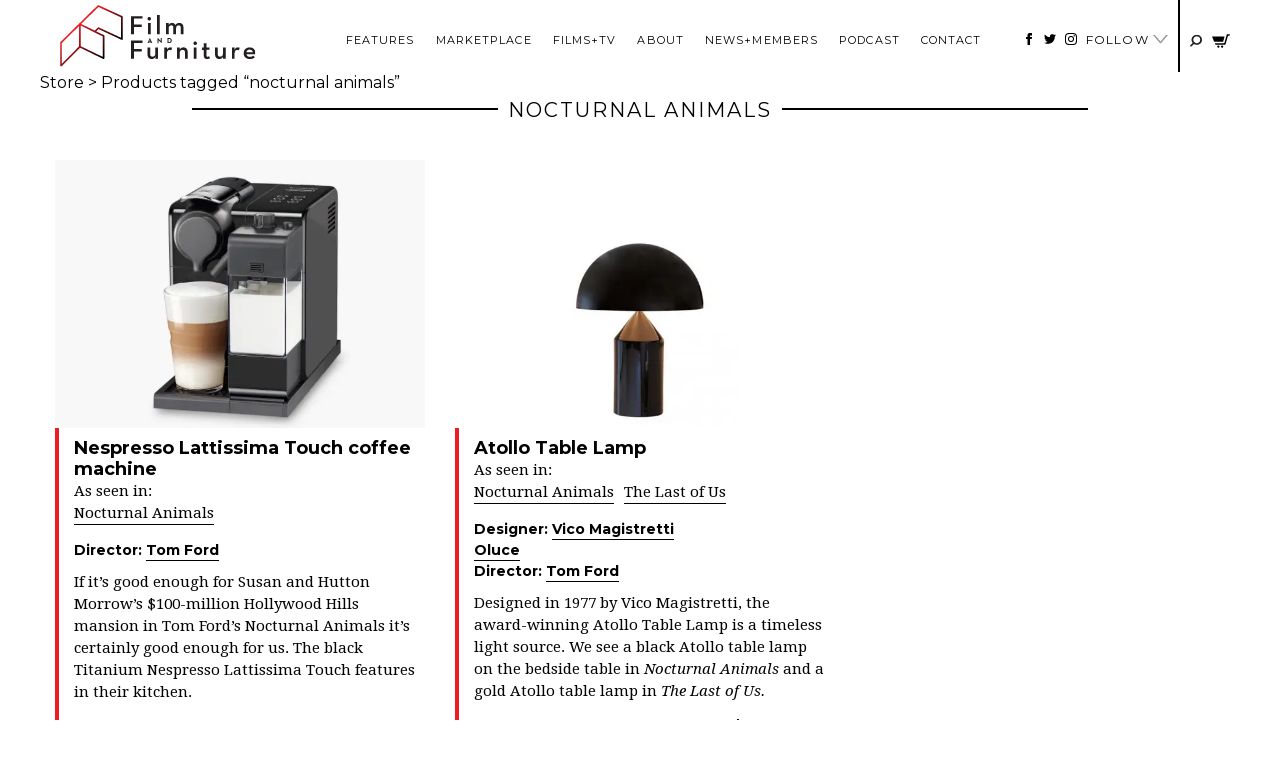

--- FILE ---
content_type: text/html; charset=UTF-8
request_url: https://filmandfurniture.com/product-tag/nocturnal-animals/
body_size: 35119
content:

<!doctype html>
<html lang="en-GB">
  <head><meta charset="utf-8"><script>if(navigator.userAgent.match(/MSIE|Internet Explorer/i)||navigator.userAgent.match(/Trident\/7\..*?rv:11/i)){var href=document.location.href;if(!href.match(/[?&]nowprocket/)){if(href.indexOf("?")==-1){if(href.indexOf("#")==-1){document.location.href=href+"?nowprocket=1"}else{document.location.href=href.replace("#","?nowprocket=1#")}}else{if(href.indexOf("#")==-1){document.location.href=href+"&nowprocket=1"}else{document.location.href=href.replace("#","&nowprocket=1#")}}}}</script><script>(()=>{class RocketLazyLoadScripts{constructor(){this.v="2.0.3",this.userEvents=["keydown","keyup","mousedown","mouseup","mousemove","mouseover","mouseenter","mouseout","mouseleave","touchmove","touchstart","touchend","touchcancel","wheel","click","dblclick","input","visibilitychange"],this.attributeEvents=["onblur","onclick","oncontextmenu","ondblclick","onfocus","onmousedown","onmouseenter","onmouseleave","onmousemove","onmouseout","onmouseover","onmouseup","onmousewheel","onscroll","onsubmit"]}async t(){this.i(),this.o(),/iP(ad|hone)/.test(navigator.userAgent)&&this.h(),this.u(),this.l(this),this.m(),this.k(this),this.p(this),this._(),await Promise.all([this.R(),this.L()]),this.lastBreath=Date.now(),this.S(this),this.P(),this.D(),this.O(),this.M(),await this.C(this.delayedScripts.normal),await this.C(this.delayedScripts.defer),await this.C(this.delayedScripts.async),this.F("domReady"),await this.T(),await this.j(),await this.I(),this.F("windowLoad"),await this.A(),window.dispatchEvent(new Event("rocket-allScriptsLoaded")),this.everythingLoaded=!0,this.lastTouchEnd&&await new Promise((t=>setTimeout(t,500-Date.now()+this.lastTouchEnd))),this.H(),this.F("all"),this.U(),this.W()}i(){this.CSPIssue=sessionStorage.getItem("rocketCSPIssue"),document.addEventListener("securitypolicyviolation",(t=>{this.CSPIssue||"script-src-elem"!==t.violatedDirective||"data"!==t.blockedURI||(this.CSPIssue=!0,sessionStorage.setItem("rocketCSPIssue",!0))}),{isRocket:!0})}o(){window.addEventListener("pageshow",(t=>{this.persisted=t.persisted,this.realWindowLoadedFired=!0}),{isRocket:!0}),window.addEventListener("pagehide",(()=>{this.onFirstUserAction=null}),{isRocket:!0})}h(){let t;function e(e){t=e}window.addEventListener("touchstart",e,{isRocket:!0}),window.addEventListener("touchend",(function i(o){Math.abs(o.changedTouches[0].pageX-t.changedTouches[0].pageX)<10&&Math.abs(o.changedTouches[0].pageY-t.changedTouches[0].pageY)<10&&o.timeStamp-t.timeStamp<200&&(o.target.dispatchEvent(new PointerEvent("click",{target:o.target,bubbles:!0,cancelable:!0,detail:1})),event.preventDefault(),window.removeEventListener("touchstart",e,{isRocket:!0}),window.removeEventListener("touchend",i,{isRocket:!0}))}),{isRocket:!0})}q(t){this.userActionTriggered||("mousemove"!==t.type||this.firstMousemoveIgnored?"keyup"===t.type||"mouseover"===t.type||"mouseout"===t.type||(this.userActionTriggered=!0,this.onFirstUserAction&&this.onFirstUserAction()):this.firstMousemoveIgnored=!0),"click"===t.type&&t.preventDefault(),this.savedUserEvents.length>0&&(t.stopPropagation(),t.stopImmediatePropagation()),"touchstart"===this.lastEvent&&"touchend"===t.type&&(this.lastTouchEnd=Date.now()),"click"===t.type&&(this.lastTouchEnd=0),this.lastEvent=t.type,this.savedUserEvents.push(t)}u(){this.savedUserEvents=[],this.userEventHandler=this.q.bind(this),this.userEvents.forEach((t=>window.addEventListener(t,this.userEventHandler,{passive:!1,isRocket:!0})))}U(){this.userEvents.forEach((t=>window.removeEventListener(t,this.userEventHandler,{passive:!1,isRocket:!0}))),this.savedUserEvents.forEach((t=>{t.target.dispatchEvent(new window[t.constructor.name](t.type,t))}))}m(){this.eventsMutationObserver=new MutationObserver((t=>{const e="return false";for(const i of t){if("attributes"===i.type){const t=i.target.getAttribute(i.attributeName);t&&t!==e&&(i.target.setAttribute("data-rocket-"+i.attributeName,t),i.target["rocket"+i.attributeName]=new Function("event",t),i.target.setAttribute(i.attributeName,e))}"childList"===i.type&&i.addedNodes.forEach((t=>{if(t.nodeType===Node.ELEMENT_NODE)for(const i of t.attributes)this.attributeEvents.includes(i.name)&&i.value&&""!==i.value&&(t.setAttribute("data-rocket-"+i.name,i.value),t["rocket"+i.name]=new Function("event",i.value),t.setAttribute(i.name,e))}))}})),this.eventsMutationObserver.observe(document,{subtree:!0,childList:!0,attributeFilter:this.attributeEvents})}H(){this.eventsMutationObserver.disconnect(),this.attributeEvents.forEach((t=>{document.querySelectorAll("[data-rocket-"+t+"]").forEach((e=>{e.setAttribute(t,e.getAttribute("data-rocket-"+t)),e.removeAttribute("data-rocket-"+t)}))}))}k(t){Object.defineProperty(HTMLElement.prototype,"onclick",{get(){return this.rocketonclick||null},set(e){this.rocketonclick=e,this.setAttribute(t.everythingLoaded?"onclick":"data-rocket-onclick","this.rocketonclick(event)")}})}S(t){function e(e,i){let o=e[i];e[i]=null,Object.defineProperty(e,i,{get:()=>o,set(s){t.everythingLoaded?o=s:e["rocket"+i]=o=s}})}e(document,"onreadystatechange"),e(window,"onload"),e(window,"onpageshow");try{Object.defineProperty(document,"readyState",{get:()=>t.rocketReadyState,set(e){t.rocketReadyState=e},configurable:!0}),document.readyState="loading"}catch(t){console.log("WPRocket DJE readyState conflict, bypassing")}}l(t){this.originalAddEventListener=EventTarget.prototype.addEventListener,this.originalRemoveEventListener=EventTarget.prototype.removeEventListener,this.savedEventListeners=[],EventTarget.prototype.addEventListener=function(e,i,o){o&&o.isRocket||!t.B(e,this)&&!t.userEvents.includes(e)||t.B(e,this)&&!t.userActionTriggered||e.startsWith("rocket-")||t.everythingLoaded?t.originalAddEventListener.call(this,e,i,o):t.savedEventListeners.push({target:this,remove:!1,type:e,func:i,options:o})},EventTarget.prototype.removeEventListener=function(e,i,o){o&&o.isRocket||!t.B(e,this)&&!t.userEvents.includes(e)||t.B(e,this)&&!t.userActionTriggered||e.startsWith("rocket-")||t.everythingLoaded?t.originalRemoveEventListener.call(this,e,i,o):t.savedEventListeners.push({target:this,remove:!0,type:e,func:i,options:o})}}F(t){"all"===t&&(EventTarget.prototype.addEventListener=this.originalAddEventListener,EventTarget.prototype.removeEventListener=this.originalRemoveEventListener),this.savedEventListeners=this.savedEventListeners.filter((e=>{let i=e.type,o=e.target||window;return"domReady"===t&&"DOMContentLoaded"!==i&&"readystatechange"!==i||("windowLoad"===t&&"load"!==i&&"readystatechange"!==i&&"pageshow"!==i||(this.B(i,o)&&(i="rocket-"+i),e.remove?o.removeEventListener(i,e.func,e.options):o.addEventListener(i,e.func,e.options),!1))}))}p(t){let e;function i(e){return t.everythingLoaded?e:e.split(" ").map((t=>"load"===t||t.startsWith("load.")?"rocket-jquery-load":t)).join(" ")}function o(o){function s(e){const s=o.fn[e];o.fn[e]=o.fn.init.prototype[e]=function(){return this[0]===window&&t.userActionTriggered&&("string"==typeof arguments[0]||arguments[0]instanceof String?arguments[0]=i(arguments[0]):"object"==typeof arguments[0]&&Object.keys(arguments[0]).forEach((t=>{const e=arguments[0][t];delete arguments[0][t],arguments[0][i(t)]=e}))),s.apply(this,arguments),this}}if(o&&o.fn&&!t.allJQueries.includes(o)){const e={DOMContentLoaded:[],"rocket-DOMContentLoaded":[]};for(const t in e)document.addEventListener(t,(()=>{e[t].forEach((t=>t()))}),{isRocket:!0});o.fn.ready=o.fn.init.prototype.ready=function(i){function s(){parseInt(o.fn.jquery)>2?setTimeout((()=>i.bind(document)(o))):i.bind(document)(o)}return t.realDomReadyFired?!t.userActionTriggered||t.fauxDomReadyFired?s():e["rocket-DOMContentLoaded"].push(s):e.DOMContentLoaded.push(s),o([])},s("on"),s("one"),s("off"),t.allJQueries.push(o)}e=o}t.allJQueries=[],o(window.jQuery),Object.defineProperty(window,"jQuery",{get:()=>e,set(t){o(t)}})}P(){const t=new Map;document.write=document.writeln=function(e){const i=document.currentScript,o=document.createRange(),s=i.parentElement;let n=t.get(i);void 0===n&&(n=i.nextSibling,t.set(i,n));const c=document.createDocumentFragment();o.setStart(c,0),c.appendChild(o.createContextualFragment(e)),s.insertBefore(c,n)}}async R(){return new Promise((t=>{this.userActionTriggered?t():this.onFirstUserAction=t}))}async L(){return new Promise((t=>{document.addEventListener("DOMContentLoaded",(()=>{this.realDomReadyFired=!0,t()}),{isRocket:!0})}))}async I(){return this.realWindowLoadedFired?Promise.resolve():new Promise((t=>{window.addEventListener("load",t,{isRocket:!0})}))}M(){this.pendingScripts=[];this.scriptsMutationObserver=new MutationObserver((t=>{for(const e of t)e.addedNodes.forEach((t=>{"SCRIPT"!==t.tagName||t.noModule||t.isWPRocket||this.pendingScripts.push({script:t,promise:new Promise((e=>{const i=()=>{const i=this.pendingScripts.findIndex((e=>e.script===t));i>=0&&this.pendingScripts.splice(i,1),e()};t.addEventListener("load",i,{isRocket:!0}),t.addEventListener("error",i,{isRocket:!0}),setTimeout(i,1e3)}))})}))})),this.scriptsMutationObserver.observe(document,{childList:!0,subtree:!0})}async j(){await this.J(),this.pendingScripts.length?(await this.pendingScripts[0].promise,await this.j()):this.scriptsMutationObserver.disconnect()}D(){this.delayedScripts={normal:[],async:[],defer:[]},document.querySelectorAll("script[type$=rocketlazyloadscript]").forEach((t=>{t.hasAttribute("data-rocket-src")?t.hasAttribute("async")&&!1!==t.async?this.delayedScripts.async.push(t):t.hasAttribute("defer")&&!1!==t.defer||"module"===t.getAttribute("data-rocket-type")?this.delayedScripts.defer.push(t):this.delayedScripts.normal.push(t):this.delayedScripts.normal.push(t)}))}async _(){await this.L();let t=[];document.querySelectorAll("script[type$=rocketlazyloadscript][data-rocket-src]").forEach((e=>{let i=e.getAttribute("data-rocket-src");if(i&&!i.startsWith("data:")){i.startsWith("//")&&(i=location.protocol+i);try{const o=new URL(i).origin;o!==location.origin&&t.push({src:o,crossOrigin:e.crossOrigin||"module"===e.getAttribute("data-rocket-type")})}catch(t){}}})),t=[...new Map(t.map((t=>[JSON.stringify(t),t]))).values()],this.N(t,"preconnect")}async $(t){if(await this.G(),!0!==t.noModule||!("noModule"in HTMLScriptElement.prototype))return new Promise((e=>{let i;function o(){(i||t).setAttribute("data-rocket-status","executed"),e()}try{if(navigator.userAgent.includes("Firefox/")||""===navigator.vendor||this.CSPIssue)i=document.createElement("script"),[...t.attributes].forEach((t=>{let e=t.nodeName;"type"!==e&&("data-rocket-type"===e&&(e="type"),"data-rocket-src"===e&&(e="src"),i.setAttribute(e,t.nodeValue))})),t.text&&(i.text=t.text),t.nonce&&(i.nonce=t.nonce),i.hasAttribute("src")?(i.addEventListener("load",o,{isRocket:!0}),i.addEventListener("error",(()=>{i.setAttribute("data-rocket-status","failed-network"),e()}),{isRocket:!0}),setTimeout((()=>{i.isConnected||e()}),1)):(i.text=t.text,o()),i.isWPRocket=!0,t.parentNode.replaceChild(i,t);else{const i=t.getAttribute("data-rocket-type"),s=t.getAttribute("data-rocket-src");i?(t.type=i,t.removeAttribute("data-rocket-type")):t.removeAttribute("type"),t.addEventListener("load",o,{isRocket:!0}),t.addEventListener("error",(i=>{this.CSPIssue&&i.target.src.startsWith("data:")?(console.log("WPRocket: CSP fallback activated"),t.removeAttribute("src"),this.$(t).then(e)):(t.setAttribute("data-rocket-status","failed-network"),e())}),{isRocket:!0}),s?(t.fetchPriority="high",t.removeAttribute("data-rocket-src"),t.src=s):t.src="data:text/javascript;base64,"+window.btoa(unescape(encodeURIComponent(t.text)))}}catch(i){t.setAttribute("data-rocket-status","failed-transform"),e()}}));t.setAttribute("data-rocket-status","skipped")}async C(t){const e=t.shift();return e?(e.isConnected&&await this.$(e),this.C(t)):Promise.resolve()}O(){this.N([...this.delayedScripts.normal,...this.delayedScripts.defer,...this.delayedScripts.async],"preload")}N(t,e){this.trash=this.trash||[];let i=!0;var o=document.createDocumentFragment();t.forEach((t=>{const s=t.getAttribute&&t.getAttribute("data-rocket-src")||t.src;if(s&&!s.startsWith("data:")){const n=document.createElement("link");n.href=s,n.rel=e,"preconnect"!==e&&(n.as="script",n.fetchPriority=i?"high":"low"),t.getAttribute&&"module"===t.getAttribute("data-rocket-type")&&(n.crossOrigin=!0),t.crossOrigin&&(n.crossOrigin=t.crossOrigin),t.integrity&&(n.integrity=t.integrity),t.nonce&&(n.nonce=t.nonce),o.appendChild(n),this.trash.push(n),i=!1}})),document.head.appendChild(o)}W(){this.trash.forEach((t=>t.remove()))}async T(){try{document.readyState="interactive"}catch(t){}this.fauxDomReadyFired=!0;try{await this.G(),document.dispatchEvent(new Event("rocket-readystatechange")),await this.G(),document.rocketonreadystatechange&&document.rocketonreadystatechange(),await this.G(),document.dispatchEvent(new Event("rocket-DOMContentLoaded")),await this.G(),window.dispatchEvent(new Event("rocket-DOMContentLoaded"))}catch(t){console.error(t)}}async A(){try{document.readyState="complete"}catch(t){}try{await this.G(),document.dispatchEvent(new Event("rocket-readystatechange")),await this.G(),document.rocketonreadystatechange&&document.rocketonreadystatechange(),await this.G(),window.dispatchEvent(new Event("rocket-load")),await this.G(),window.rocketonload&&window.rocketonload(),await this.G(),this.allJQueries.forEach((t=>t(window).trigger("rocket-jquery-load"))),await this.G();const t=new Event("rocket-pageshow");t.persisted=this.persisted,window.dispatchEvent(t),await this.G(),window.rocketonpageshow&&window.rocketonpageshow({persisted:this.persisted})}catch(t){console.error(t)}}async G(){Date.now()-this.lastBreath>45&&(await this.J(),this.lastBreath=Date.now())}async J(){return document.hidden?new Promise((t=>setTimeout(t))):new Promise((t=>requestAnimationFrame(t)))}B(t,e){return e===document&&"readystatechange"===t||(e===document&&"DOMContentLoaded"===t||(e===window&&"DOMContentLoaded"===t||(e===window&&"load"===t||e===window&&"pageshow"===t)))}static run(){(new RocketLazyLoadScripts).t()}}RocketLazyLoadScripts.run()})();</script>
  
  <meta http-equiv="x-ua-compatible" content="ie=edge">
  <meta name="viewport" content="width=device-width, initial-scale=1">
  <meta name='robots' content='index, follow, max-image-preview:large, max-snippet:-1, max-video-preview:-1' />

	<!-- This site is optimized with the Yoast SEO plugin v26.7 - https://yoast.com/wordpress/plugins/seo/ -->
	<title>nocturnal animals Archives - Film and Furniture</title>
<link data-rocket-preload as="style" href="https://fonts.googleapis.com/css?family=Droid%20Serif%3A400%2C400i%2C700%2C700i%7CMontserrat%3A400%2C400i%2C700%2C700i&#038;display=swap" rel="preload">
<link href="https://fonts.googleapis.com/css?family=Droid%20Serif%3A400%2C400i%2C700%2C700i%7CMontserrat%3A400%2C400i%2C700%2C700i&#038;display=swap" media="print" onload="this.media=&#039;all&#039;" rel="stylesheet">
<noscript><link rel="stylesheet" href="https://fonts.googleapis.com/css?family=Droid%20Serif%3A400%2C400i%2C700%2C700i%7CMontserrat%3A400%2C400i%2C700%2C700i&#038;display=swap"></noscript>
	<link rel="canonical" href="https://filmandfurniture.com/product-tag/nocturnal-animals/" />
	<meta property="og:locale" content="en_GB" />
	<meta property="og:type" content="article" />
	<meta property="og:title" content="nocturnal animals Archives - Film and Furniture" />
	<meta property="og:url" content="https://filmandfurniture.com/product-tag/nocturnal-animals/" />
	<meta property="og:site_name" content="Film and Furniture" />
	<script type="application/ld+json" class="yoast-schema-graph">{"@context":"https://schema.org","@graph":[{"@type":"CollectionPage","@id":"https://filmandfurniture.com/product-tag/nocturnal-animals/","url":"https://filmandfurniture.com/product-tag/nocturnal-animals/","name":"nocturnal animals Archives - Film and Furniture","isPartOf":{"@id":"https://filmandfurniture.com/#website"},"primaryImageOfPage":{"@id":"https://filmandfurniture.com/product-tag/nocturnal-animals/#primaryimage"},"image":{"@id":"https://filmandfurniture.com/product-tag/nocturnal-animals/#primaryimage"},"thumbnailUrl":"https://filmandfurniture.com/wp-content/uploads/2020/04/Nespresso-Lattissima-Touch-film-and-furniture-600435.jpg","breadcrumb":{"@id":"https://filmandfurniture.com/product-tag/nocturnal-animals/#breadcrumb"},"inLanguage":"en-GB"},{"@type":"ImageObject","inLanguage":"en-GB","@id":"https://filmandfurniture.com/product-tag/nocturnal-animals/#primaryimage","url":"https://filmandfurniture.com/wp-content/uploads/2020/04/Nespresso-Lattissima-Touch-film-and-furniture-600435.jpg","contentUrl":"https://filmandfurniture.com/wp-content/uploads/2020/04/Nespresso-Lattissima-Touch-film-and-furniture-600435.jpg","width":600,"height":435,"caption":"Nespresso Lattissima Touch-film-and-furniture"},{"@type":"BreadcrumbList","@id":"https://filmandfurniture.com/product-tag/nocturnal-animals/#breadcrumb","itemListElement":[{"@type":"ListItem","position":1,"name":"Home","item":"https://filmandfurniture.com/"},{"@type":"ListItem","position":2,"name":"nocturnal animals"}]},{"@type":"WebSite","@id":"https://filmandfurniture.com/#website","url":"https://filmandfurniture.com/","name":"Film and Furniture","description":"For design geeks, film nerds and furniture fans","potentialAction":[{"@type":"SearchAction","target":{"@type":"EntryPoint","urlTemplate":"https://filmandfurniture.com/?s={search_term_string}"},"query-input":{"@type":"PropertyValueSpecification","valueRequired":true,"valueName":"search_term_string"}}],"inLanguage":"en-GB"}]}</script>
	<!-- / Yoast SEO plugin. -->


<link rel='dns-prefetch' href='//capi-automation.s3.us-east-2.amazonaws.com' />
<link href='https://fonts.gstatic.com' crossorigin rel='preconnect' />
<link href='//hb.wpmucdn.com' rel='preconnect' />
<script type="text/javascript" id="wpp-js" src="https://filmandfurniture.com/wp-content/plugins/wordpress-popular-posts/assets/js/wpp.min.js?ver=7.3.6" data-sampling="1" data-sampling-rate="100" data-api-url="https://filmandfurniture.com/wp-json/wordpress-popular-posts" data-post-id="0" data-token="acab55a1c9" data-lang="0" data-debug="0"></script>
<link rel="alternate" type="application/rss+xml" title="Film and Furniture &raquo; nocturnal animals Tag Feed" href="https://filmandfurniture.com/product-tag/nocturnal-animals/feed/" />
<style id='wp-img-auto-sizes-contain-inline-css' type='text/css'>
img:is([sizes=auto i],[sizes^="auto," i]){contain-intrinsic-size:3000px 1500px}
/*# sourceURL=wp-img-auto-sizes-contain-inline-css */
</style>
<link rel='stylesheet' id='sbi_styles-css' href='https://filmandfurniture.com/wp-content/plugins/instagram-feed/css/sbi-styles.min.css?ver=6.10.0' type='text/css' media='all' />
<style id='wp-emoji-styles-inline-css' type='text/css'>

	img.wp-smiley, img.emoji {
		display: inline !important;
		border: none !important;
		box-shadow: none !important;
		height: 1em !important;
		width: 1em !important;
		margin: 0 0.07em !important;
		vertical-align: -0.1em !important;
		background: none !important;
		padding: 0 !important;
	}
/*# sourceURL=wp-emoji-styles-inline-css */
</style>
<style id='wp-block-library-inline-css' type='text/css'>
:root{--wp-block-synced-color:#7a00df;--wp-block-synced-color--rgb:122,0,223;--wp-bound-block-color:var(--wp-block-synced-color);--wp-editor-canvas-background:#ddd;--wp-admin-theme-color:#007cba;--wp-admin-theme-color--rgb:0,124,186;--wp-admin-theme-color-darker-10:#006ba1;--wp-admin-theme-color-darker-10--rgb:0,107,160.5;--wp-admin-theme-color-darker-20:#005a87;--wp-admin-theme-color-darker-20--rgb:0,90,135;--wp-admin-border-width-focus:2px}@media (min-resolution:192dpi){:root{--wp-admin-border-width-focus:1.5px}}.wp-element-button{cursor:pointer}:root .has-very-light-gray-background-color{background-color:#eee}:root .has-very-dark-gray-background-color{background-color:#313131}:root .has-very-light-gray-color{color:#eee}:root .has-very-dark-gray-color{color:#313131}:root .has-vivid-green-cyan-to-vivid-cyan-blue-gradient-background{background:linear-gradient(135deg,#00d084,#0693e3)}:root .has-purple-crush-gradient-background{background:linear-gradient(135deg,#34e2e4,#4721fb 50%,#ab1dfe)}:root .has-hazy-dawn-gradient-background{background:linear-gradient(135deg,#faaca8,#dad0ec)}:root .has-subdued-olive-gradient-background{background:linear-gradient(135deg,#fafae1,#67a671)}:root .has-atomic-cream-gradient-background{background:linear-gradient(135deg,#fdd79a,#004a59)}:root .has-nightshade-gradient-background{background:linear-gradient(135deg,#330968,#31cdcf)}:root .has-midnight-gradient-background{background:linear-gradient(135deg,#020381,#2874fc)}:root{--wp--preset--font-size--normal:16px;--wp--preset--font-size--huge:42px}.has-regular-font-size{font-size:1em}.has-larger-font-size{font-size:2.625em}.has-normal-font-size{font-size:var(--wp--preset--font-size--normal)}.has-huge-font-size{font-size:var(--wp--preset--font-size--huge)}.has-text-align-center{text-align:center}.has-text-align-left{text-align:left}.has-text-align-right{text-align:right}.has-fit-text{white-space:nowrap!important}#end-resizable-editor-section{display:none}.aligncenter{clear:both}.items-justified-left{justify-content:flex-start}.items-justified-center{justify-content:center}.items-justified-right{justify-content:flex-end}.items-justified-space-between{justify-content:space-between}.screen-reader-text{border:0;clip-path:inset(50%);height:1px;margin:-1px;overflow:hidden;padding:0;position:absolute;width:1px;word-wrap:normal!important}.screen-reader-text:focus{background-color:#ddd;clip-path:none;color:#444;display:block;font-size:1em;height:auto;left:5px;line-height:normal;padding:15px 23px 14px;text-decoration:none;top:5px;width:auto;z-index:100000}html :where(.has-border-color){border-style:solid}html :where([style*=border-top-color]){border-top-style:solid}html :where([style*=border-right-color]){border-right-style:solid}html :where([style*=border-bottom-color]){border-bottom-style:solid}html :where([style*=border-left-color]){border-left-style:solid}html :where([style*=border-width]){border-style:solid}html :where([style*=border-top-width]){border-top-style:solid}html :where([style*=border-right-width]){border-right-style:solid}html :where([style*=border-bottom-width]){border-bottom-style:solid}html :where([style*=border-left-width]){border-left-style:solid}html :where(img[class*=wp-image-]){height:auto;max-width:100%}:where(figure){margin:0 0 1em}html :where(.is-position-sticky){--wp-admin--admin-bar--position-offset:var(--wp-admin--admin-bar--height,0px)}@media screen and (max-width:600px){html :where(.is-position-sticky){--wp-admin--admin-bar--position-offset:0px}}

/*# sourceURL=wp-block-library-inline-css */
</style><link data-minify="1" rel='stylesheet' id='wc-blocks-style-css' href='https://filmandfurniture.com/wp-content/cache/min/1/wp-content/plugins/woocommerce/assets/client/blocks/wc-blocks.css?ver=1765364504' type='text/css' media='all' />
<style id='global-styles-inline-css' type='text/css'>
:root{--wp--preset--aspect-ratio--square: 1;--wp--preset--aspect-ratio--4-3: 4/3;--wp--preset--aspect-ratio--3-4: 3/4;--wp--preset--aspect-ratio--3-2: 3/2;--wp--preset--aspect-ratio--2-3: 2/3;--wp--preset--aspect-ratio--16-9: 16/9;--wp--preset--aspect-ratio--9-16: 9/16;--wp--preset--color--black: #000000;--wp--preset--color--cyan-bluish-gray: #abb8c3;--wp--preset--color--white: #ffffff;--wp--preset--color--pale-pink: #f78da7;--wp--preset--color--vivid-red: #cf2e2e;--wp--preset--color--luminous-vivid-orange: #ff6900;--wp--preset--color--luminous-vivid-amber: #fcb900;--wp--preset--color--light-green-cyan: #7bdcb5;--wp--preset--color--vivid-green-cyan: #00d084;--wp--preset--color--pale-cyan-blue: #8ed1fc;--wp--preset--color--vivid-cyan-blue: #0693e3;--wp--preset--color--vivid-purple: #9b51e0;--wp--preset--gradient--vivid-cyan-blue-to-vivid-purple: linear-gradient(135deg,rgb(6,147,227) 0%,rgb(155,81,224) 100%);--wp--preset--gradient--light-green-cyan-to-vivid-green-cyan: linear-gradient(135deg,rgb(122,220,180) 0%,rgb(0,208,130) 100%);--wp--preset--gradient--luminous-vivid-amber-to-luminous-vivid-orange: linear-gradient(135deg,rgb(252,185,0) 0%,rgb(255,105,0) 100%);--wp--preset--gradient--luminous-vivid-orange-to-vivid-red: linear-gradient(135deg,rgb(255,105,0) 0%,rgb(207,46,46) 100%);--wp--preset--gradient--very-light-gray-to-cyan-bluish-gray: linear-gradient(135deg,rgb(238,238,238) 0%,rgb(169,184,195) 100%);--wp--preset--gradient--cool-to-warm-spectrum: linear-gradient(135deg,rgb(74,234,220) 0%,rgb(151,120,209) 20%,rgb(207,42,186) 40%,rgb(238,44,130) 60%,rgb(251,105,98) 80%,rgb(254,248,76) 100%);--wp--preset--gradient--blush-light-purple: linear-gradient(135deg,rgb(255,206,236) 0%,rgb(152,150,240) 100%);--wp--preset--gradient--blush-bordeaux: linear-gradient(135deg,rgb(254,205,165) 0%,rgb(254,45,45) 50%,rgb(107,0,62) 100%);--wp--preset--gradient--luminous-dusk: linear-gradient(135deg,rgb(255,203,112) 0%,rgb(199,81,192) 50%,rgb(65,88,208) 100%);--wp--preset--gradient--pale-ocean: linear-gradient(135deg,rgb(255,245,203) 0%,rgb(182,227,212) 50%,rgb(51,167,181) 100%);--wp--preset--gradient--electric-grass: linear-gradient(135deg,rgb(202,248,128) 0%,rgb(113,206,126) 100%);--wp--preset--gradient--midnight: linear-gradient(135deg,rgb(2,3,129) 0%,rgb(40,116,252) 100%);--wp--preset--font-size--small: 13px;--wp--preset--font-size--medium: 20px;--wp--preset--font-size--large: 36px;--wp--preset--font-size--x-large: 42px;--wp--preset--spacing--20: 0.44rem;--wp--preset--spacing--30: 0.67rem;--wp--preset--spacing--40: 1rem;--wp--preset--spacing--50: 1.5rem;--wp--preset--spacing--60: 2.25rem;--wp--preset--spacing--70: 3.38rem;--wp--preset--spacing--80: 5.06rem;--wp--preset--shadow--natural: 6px 6px 9px rgba(0, 0, 0, 0.2);--wp--preset--shadow--deep: 12px 12px 50px rgba(0, 0, 0, 0.4);--wp--preset--shadow--sharp: 6px 6px 0px rgba(0, 0, 0, 0.2);--wp--preset--shadow--outlined: 6px 6px 0px -3px rgb(255, 255, 255), 6px 6px rgb(0, 0, 0);--wp--preset--shadow--crisp: 6px 6px 0px rgb(0, 0, 0);}:where(.is-layout-flex){gap: 0.5em;}:where(.is-layout-grid){gap: 0.5em;}body .is-layout-flex{display: flex;}.is-layout-flex{flex-wrap: wrap;align-items: center;}.is-layout-flex > :is(*, div){margin: 0;}body .is-layout-grid{display: grid;}.is-layout-grid > :is(*, div){margin: 0;}:where(.wp-block-columns.is-layout-flex){gap: 2em;}:where(.wp-block-columns.is-layout-grid){gap: 2em;}:where(.wp-block-post-template.is-layout-flex){gap: 1.25em;}:where(.wp-block-post-template.is-layout-grid){gap: 1.25em;}.has-black-color{color: var(--wp--preset--color--black) !important;}.has-cyan-bluish-gray-color{color: var(--wp--preset--color--cyan-bluish-gray) !important;}.has-white-color{color: var(--wp--preset--color--white) !important;}.has-pale-pink-color{color: var(--wp--preset--color--pale-pink) !important;}.has-vivid-red-color{color: var(--wp--preset--color--vivid-red) !important;}.has-luminous-vivid-orange-color{color: var(--wp--preset--color--luminous-vivid-orange) !important;}.has-luminous-vivid-amber-color{color: var(--wp--preset--color--luminous-vivid-amber) !important;}.has-light-green-cyan-color{color: var(--wp--preset--color--light-green-cyan) !important;}.has-vivid-green-cyan-color{color: var(--wp--preset--color--vivid-green-cyan) !important;}.has-pale-cyan-blue-color{color: var(--wp--preset--color--pale-cyan-blue) !important;}.has-vivid-cyan-blue-color{color: var(--wp--preset--color--vivid-cyan-blue) !important;}.has-vivid-purple-color{color: var(--wp--preset--color--vivid-purple) !important;}.has-black-background-color{background-color: var(--wp--preset--color--black) !important;}.has-cyan-bluish-gray-background-color{background-color: var(--wp--preset--color--cyan-bluish-gray) !important;}.has-white-background-color{background-color: var(--wp--preset--color--white) !important;}.has-pale-pink-background-color{background-color: var(--wp--preset--color--pale-pink) !important;}.has-vivid-red-background-color{background-color: var(--wp--preset--color--vivid-red) !important;}.has-luminous-vivid-orange-background-color{background-color: var(--wp--preset--color--luminous-vivid-orange) !important;}.has-luminous-vivid-amber-background-color{background-color: var(--wp--preset--color--luminous-vivid-amber) !important;}.has-light-green-cyan-background-color{background-color: var(--wp--preset--color--light-green-cyan) !important;}.has-vivid-green-cyan-background-color{background-color: var(--wp--preset--color--vivid-green-cyan) !important;}.has-pale-cyan-blue-background-color{background-color: var(--wp--preset--color--pale-cyan-blue) !important;}.has-vivid-cyan-blue-background-color{background-color: var(--wp--preset--color--vivid-cyan-blue) !important;}.has-vivid-purple-background-color{background-color: var(--wp--preset--color--vivid-purple) !important;}.has-black-border-color{border-color: var(--wp--preset--color--black) !important;}.has-cyan-bluish-gray-border-color{border-color: var(--wp--preset--color--cyan-bluish-gray) !important;}.has-white-border-color{border-color: var(--wp--preset--color--white) !important;}.has-pale-pink-border-color{border-color: var(--wp--preset--color--pale-pink) !important;}.has-vivid-red-border-color{border-color: var(--wp--preset--color--vivid-red) !important;}.has-luminous-vivid-orange-border-color{border-color: var(--wp--preset--color--luminous-vivid-orange) !important;}.has-luminous-vivid-amber-border-color{border-color: var(--wp--preset--color--luminous-vivid-amber) !important;}.has-light-green-cyan-border-color{border-color: var(--wp--preset--color--light-green-cyan) !important;}.has-vivid-green-cyan-border-color{border-color: var(--wp--preset--color--vivid-green-cyan) !important;}.has-pale-cyan-blue-border-color{border-color: var(--wp--preset--color--pale-cyan-blue) !important;}.has-vivid-cyan-blue-border-color{border-color: var(--wp--preset--color--vivid-cyan-blue) !important;}.has-vivid-purple-border-color{border-color: var(--wp--preset--color--vivid-purple) !important;}.has-vivid-cyan-blue-to-vivid-purple-gradient-background{background: var(--wp--preset--gradient--vivid-cyan-blue-to-vivid-purple) !important;}.has-light-green-cyan-to-vivid-green-cyan-gradient-background{background: var(--wp--preset--gradient--light-green-cyan-to-vivid-green-cyan) !important;}.has-luminous-vivid-amber-to-luminous-vivid-orange-gradient-background{background: var(--wp--preset--gradient--luminous-vivid-amber-to-luminous-vivid-orange) !important;}.has-luminous-vivid-orange-to-vivid-red-gradient-background{background: var(--wp--preset--gradient--luminous-vivid-orange-to-vivid-red) !important;}.has-very-light-gray-to-cyan-bluish-gray-gradient-background{background: var(--wp--preset--gradient--very-light-gray-to-cyan-bluish-gray) !important;}.has-cool-to-warm-spectrum-gradient-background{background: var(--wp--preset--gradient--cool-to-warm-spectrum) !important;}.has-blush-light-purple-gradient-background{background: var(--wp--preset--gradient--blush-light-purple) !important;}.has-blush-bordeaux-gradient-background{background: var(--wp--preset--gradient--blush-bordeaux) !important;}.has-luminous-dusk-gradient-background{background: var(--wp--preset--gradient--luminous-dusk) !important;}.has-pale-ocean-gradient-background{background: var(--wp--preset--gradient--pale-ocean) !important;}.has-electric-grass-gradient-background{background: var(--wp--preset--gradient--electric-grass) !important;}.has-midnight-gradient-background{background: var(--wp--preset--gradient--midnight) !important;}.has-small-font-size{font-size: var(--wp--preset--font-size--small) !important;}.has-medium-font-size{font-size: var(--wp--preset--font-size--medium) !important;}.has-large-font-size{font-size: var(--wp--preset--font-size--large) !important;}.has-x-large-font-size{font-size: var(--wp--preset--font-size--x-large) !important;}
/*# sourceURL=global-styles-inline-css */
</style>

<style id='classic-theme-styles-inline-css' type='text/css'>
/*! This file is auto-generated */
.wp-block-button__link{color:#fff;background-color:#32373c;border-radius:9999px;box-shadow:none;text-decoration:none;padding:calc(.667em + 2px) calc(1.333em + 2px);font-size:1.125em}.wp-block-file__button{background:#32373c;color:#fff;text-decoration:none}
/*# sourceURL=/wp-includes/css/classic-themes.min.css */
</style>
<link data-minify="1" rel='stylesheet' id='customstyle-css' href='https://filmandfurniture.com/wp-content/cache/min/1/wp-content/plugins/custom-users-order/css/customdisplay.css?ver=1765364504' type='text/css' media='all' />
<style id='woocommerce-inline-inline-css' type='text/css'>
.woocommerce form .form-row .required { visibility: visible; }
/*# sourceURL=woocommerce-inline-inline-css */
</style>
<link data-minify="1" rel='stylesheet' id='ppress-frontend-css' href='https://filmandfurniture.com/wp-content/cache/min/1/wp-content/plugins/wp-user-avatar/assets/css/frontend.min.css?ver=1765364505' type='text/css' media='all' />
<link rel='stylesheet' id='ppress-flatpickr-css' href='https://filmandfurniture.com/wp-content/plugins/wp-user-avatar/assets/flatpickr/flatpickr.min.css?ver=4.16.8' type='text/css' media='all' />
<link rel='stylesheet' id='ppress-select2-css' href='https://filmandfurniture.com/wp-content/plugins/wp-user-avatar/assets/select2/select2.min.css?ver=a71dba13fc78b3b29f8e93355cc2aac9' type='text/css' media='all' />
<link data-minify="1" rel='stylesheet' id='wordpress-popular-posts-css-css' href='https://filmandfurniture.com/wp-content/cache/min/1/wp-content/plugins/wordpress-popular-posts/assets/css/wpp.css?ver=1765364505' type='text/css' media='all' />
<link data-minify="1" rel='stylesheet' id='yith_ywsbs_frontend-css' href='https://filmandfurniture.com/wp-content/cache/min/1/wp-content/plugins/yith-woocommerce-subscription-premium/assets/css/frontend.css?ver=1765364505' type='text/css' media='all' />
<style id='yith_ywsbs_frontend-inline-css' type='text/css'>
.ywsbs-signup-fee{color:#467484;}.ywsbs-trial-period{color:#467484;}span.status.active{ color:#b2ac00;} span.status.paused{ color:#34495e;} span.status.pending{ color:#d38a0b;} span.status.overdue{ color:#d35400;} span.status.trial{ color:#8e44ad;} span.status.cancelled{ color:#c0392b;} span.status.expired{ color:#bdc3c7;} span.status.suspended{ color:#e74c3c;} 
/*# sourceURL=yith_ywsbs_frontend-inline-css */
</style>
<link rel='stylesheet' id='__EPYT__style-css' href='https://filmandfurniture.com/wp-content/plugins/youtube-embed-plus/styles/ytprefs.min.css?ver=14.2.4' type='text/css' media='all' />
<style id='__EPYT__style-inline-css' type='text/css'>

                .epyt-gallery-thumb {
                        width: 33.333%;
                }
                
/*# sourceURL=__EPYT__style-inline-css */
</style>
<link data-minify="1" rel='stylesheet' id='sage/css-css' href='https://filmandfurniture.com/wp-content/cache/min/1/wp-content/themes/filmandfurniture/dist/styles/main.css?ver=1765364505' type='text/css' media='all' />
<link data-minify="1" rel='stylesheet' id='extra/css-css' href='https://filmandfurniture.com/wp-content/cache/min/1/wp-content/themes/filmandfurniture/dist/styles/extra.css?ver=1765364505' type='text/css' media='all' />
<link data-minify="1" rel='stylesheet' id='csshero-main-stylesheet-css' href='https://filmandfurniture.com/wp-content/cache/min/1/wp-content/uploads/2024/01/csshero-static-style-sage-starter-theme.css?ver=1765364505' type='text/css' media='all' />
<script type="text/template" id="tmpl-variation-template">
	<div class="woocommerce-variation-description">{{{ data.variation.variation_description }}}</div>
	<div class="woocommerce-variation-price">{{{ data.variation.price_html }}}</div>
	<div class="woocommerce-variation-availability">{{{ data.variation.availability_html }}}</div>
</script>
<script type="text/template" id="tmpl-unavailable-variation-template">
	<p role="alert">Sorry, this product is unavailable. Please choose a different combination.</p>
</script>
<script type="rocketlazyloadscript" data-rocket-type="text/javascript" data-rocket-src="https://filmandfurniture.com/wp-includes/js/jquery/jquery.min.js?ver=3.7.1" id="jquery-core-js"></script>
<script type="rocketlazyloadscript" data-rocket-type="text/javascript" data-rocket-src="https://filmandfurniture.com/wp-includes/js/jquery/jquery-migrate.min.js?ver=3.4.1" id="jquery-migrate-js" data-rocket-defer defer></script>
<script type="rocketlazyloadscript" data-rocket-type="text/javascript" data-rocket-src="https://filmandfurniture.com/wp-content/plugins/woocommerce/assets/js/jquery-blockui/jquery.blockUI.min.js?ver=2.7.0-wc.10.4.3" id="wc-jquery-blockui-js" data-wp-strategy="defer" data-rocket-defer defer></script>
<script type="text/javascript" id="wc-add-to-cart-js-extra">
/* <![CDATA[ */
var wc_add_to_cart_params = {"ajax_url":"/wp-admin/admin-ajax.php","wc_ajax_url":"/?wc-ajax=%%endpoint%%","i18n_view_cart":"View basket","cart_url":"https://filmandfurniture.com/my-basket/","is_cart":"","cart_redirect_after_add":"yes"};
//# sourceURL=wc-add-to-cart-js-extra
/* ]]> */
</script>
<script type="rocketlazyloadscript" data-rocket-type="text/javascript" data-rocket-src="https://filmandfurniture.com/wp-content/plugins/woocommerce/assets/js/frontend/add-to-cart.min.js?ver=10.4.3" id="wc-add-to-cart-js" data-wp-strategy="defer" data-rocket-defer defer></script>
<script type="rocketlazyloadscript" data-rocket-type="text/javascript" data-rocket-src="https://filmandfurniture.com/wp-content/plugins/woocommerce/assets/js/js-cookie/js.cookie.min.js?ver=2.1.4-wc.10.4.3" id="wc-js-cookie-js" defer="defer" data-wp-strategy="defer"></script>
<script type="text/javascript" id="woocommerce-js-extra">
/* <![CDATA[ */
var woocommerce_params = {"ajax_url":"/wp-admin/admin-ajax.php","wc_ajax_url":"/?wc-ajax=%%endpoint%%","i18n_password_show":"Show password","i18n_password_hide":"Hide password"};
//# sourceURL=woocommerce-js-extra
/* ]]> */
</script>
<script type="rocketlazyloadscript" data-rocket-type="text/javascript" data-rocket-src="https://filmandfurniture.com/wp-content/plugins/woocommerce/assets/js/frontend/woocommerce.min.js?ver=10.4.3" id="woocommerce-js" defer="defer" data-wp-strategy="defer"></script>
<script type="rocketlazyloadscript" data-rocket-type="text/javascript" data-rocket-src="https://filmandfurniture.com/wp-content/plugins/wp-user-avatar/assets/flatpickr/flatpickr.min.js?ver=4.16.8" id="ppress-flatpickr-js" data-rocket-defer defer></script>
<script type="rocketlazyloadscript" data-rocket-type="text/javascript" data-rocket-src="https://filmandfurniture.com/wp-content/plugins/wp-user-avatar/assets/select2/select2.min.js?ver=4.16.8" id="ppress-select2-js" data-rocket-defer defer></script>
<script type="rocketlazyloadscript" data-minify="1" data-rocket-type="text/javascript" data-rocket-src="https://filmandfurniture.com/wp-content/cache/min/1/wp-content/plugins/js_composer/assets/js/vendors/woocommerce-add-to-cart.js?ver=1765364505" id="vc_woocommerce-add-to-cart-js-js" data-rocket-defer defer></script>
<script type="rocketlazyloadscript" data-rocket-type="text/javascript" data-rocket-src="https://filmandfurniture.com/wp-includes/js/underscore.min.js?ver=1.13.7" id="underscore-js" data-rocket-defer defer></script>
<script type="text/javascript" id="wp-util-js-extra">
/* <![CDATA[ */
var _wpUtilSettings = {"ajax":{"url":"/wp-admin/admin-ajax.php"}};
//# sourceURL=wp-util-js-extra
/* ]]> */
</script>
<script type="rocketlazyloadscript" data-rocket-type="text/javascript" data-rocket-src="https://filmandfurniture.com/wp-includes/js/wp-util.min.js?ver=a71dba13fc78b3b29f8e93355cc2aac9" id="wp-util-js" data-rocket-defer defer></script>
<script type="text/javascript" id="__ytprefs__-js-extra">
/* <![CDATA[ */
var _EPYT_ = {"ajaxurl":"https://filmandfurniture.com/wp-admin/admin-ajax.php","security":"6560f4b231","gallery_scrolloffset":"20","eppathtoscripts":"https://filmandfurniture.com/wp-content/plugins/youtube-embed-plus/scripts/","eppath":"https://filmandfurniture.com/wp-content/plugins/youtube-embed-plus/","epresponsiveselector":"[\"iframe.__youtube_prefs__\",\"iframe[src*='youtube.com']\",\"iframe[src*='youtube-nocookie.com']\",\"iframe[data-ep-src*='youtube.com']\",\"iframe[data-ep-src*='youtube-nocookie.com']\",\"iframe[data-ep-gallerysrc*='youtube.com']\"]","epdovol":"1","version":"14.2.4","evselector":"iframe.__youtube_prefs__[src], iframe[src*=\"youtube.com/embed/\"], iframe[src*=\"youtube-nocookie.com/embed/\"]","ajax_compat":"","maxres_facade":"eager","ytapi_load":"light","pause_others":"","stopMobileBuffer":"1","facade_mode":"","not_live_on_channel":""};
//# sourceURL=__ytprefs__-js-extra
/* ]]> */
</script>
<script type="rocketlazyloadscript" data-rocket-type="text/javascript" data-rocket-src="https://filmandfurniture.com/wp-content/plugins/youtube-embed-plus/scripts/ytprefs.min.js?ver=14.2.4" id="__ytprefs__-js" data-rocket-defer defer></script>
<script type="rocketlazyloadscript"></script><link rel="https://api.w.org/" href="https://filmandfurniture.com/wp-json/" /><link rel="alternate" title="JSON" type="application/json" href="https://filmandfurniture.com/wp-json/wp/v2/product_tag/1830" /><link rel="EditURI" type="application/rsd+xml" title="RSD" href="https://filmandfurniture.com/xmlrpc.php?rsd" />

<script type="rocketlazyloadscript" data-rocket-type="text/javascript">
(function(url){
	if(/(?:Chrome\/26\.0\.1410\.63 Safari\/537\.31|WordfenceTestMonBot)/.test(navigator.userAgent)){ return; }
	var addEvent = function(evt, handler) {
		if (window.addEventListener) {
			document.addEventListener(evt, handler, false);
		} else if (window.attachEvent) {
			document.attachEvent('on' + evt, handler);
		}
	};
	var removeEvent = function(evt, handler) {
		if (window.removeEventListener) {
			document.removeEventListener(evt, handler, false);
		} else if (window.detachEvent) {
			document.detachEvent('on' + evt, handler);
		}
	};
	var evts = 'contextmenu dblclick drag dragend dragenter dragleave dragover dragstart drop keydown keypress keyup mousedown mousemove mouseout mouseover mouseup mousewheel scroll'.split(' ');
	var logHuman = function() {
		if (window.wfLogHumanRan) { return; }
		window.wfLogHumanRan = true;
		var wfscr = document.createElement('script');
		wfscr.type = 'text/javascript';
		wfscr.async = true;
		wfscr.src = url + '&r=' + Math.random();
		(document.getElementsByTagName('head')[0]||document.getElementsByTagName('body')[0]).appendChild(wfscr);
		for (var i = 0; i < evts.length; i++) {
			removeEvent(evts[i], logHuman);
		}
	};
	for (var i = 0; i < evts.length; i++) {
		addEvent(evts[i], logHuman);
	}
})('//filmandfurniture.com/?wordfence_lh=1&hid=3A6D54BCDF7077844B6BFF1D841B72A5');
</script>            <style id="wpp-loading-animation-styles">@-webkit-keyframes bgslide{from{background-position-x:0}to{background-position-x:-200%}}@keyframes bgslide{from{background-position-x:0}to{background-position-x:-200%}}.wpp-widget-block-placeholder,.wpp-shortcode-placeholder{margin:0 auto;width:60px;height:3px;background:#dd3737;background:linear-gradient(90deg,#dd3737 0%,#571313 10%,#dd3737 100%);background-size:200% auto;border-radius:3px;-webkit-animation:bgslide 1s infinite linear;animation:bgslide 1s infinite linear}</style>
            	<noscript><style>.woocommerce-product-gallery{ opacity: 1 !important; }</style></noscript>
	
<!-- Meta Pixel Code -->
<script type="rocketlazyloadscript" data-rocket-type='text/javascript'>
!function(f,b,e,v,n,t,s){if(f.fbq)return;n=f.fbq=function(){n.callMethod?
n.callMethod.apply(n,arguments):n.queue.push(arguments)};if(!f._fbq)f._fbq=n;
n.push=n;n.loaded=!0;n.version='2.0';n.queue=[];t=b.createElement(e);t.async=!0;
t.src=v;s=b.getElementsByTagName(e)[0];s.parentNode.insertBefore(t,s)}(window,
document,'script','https://connect.facebook.net/en_US/fbevents.js');
</script>
<!-- End Meta Pixel Code -->
<script type="rocketlazyloadscript" data-rocket-type='text/javascript'>var url = window.location.origin + '?ob=open-bridge';
            fbq('set', 'openbridge', '2342557825942545', url);
fbq('init', '2342557825942545', {}, {
    "agent": "wordpress-6.9-4.1.5"
})</script><script type="rocketlazyloadscript" data-rocket-type='text/javascript'>
    fbq('track', 'PageView', []);
  </script><style type="text/css">.recentcomments a{display:inline !important;padding:0 !important;margin:0 !important;}</style>			<script type="rocketlazyloadscript" data-rocket-type="text/javascript">
				!function(f,b,e,v,n,t,s){if(f.fbq)return;n=f.fbq=function(){n.callMethod?
					n.callMethod.apply(n,arguments):n.queue.push(arguments)};if(!f._fbq)f._fbq=n;
					n.push=n;n.loaded=!0;n.version='2.0';n.queue=[];t=b.createElement(e);t.async=!0;
					t.src=v;s=b.getElementsByTagName(e)[0];s.parentNode.insertBefore(t,s)}(window,
					document,'script','https://connect.facebook.net/en_US/fbevents.js');
			</script>
			<!-- WooCommerce Facebook Integration Begin -->
			<script type="rocketlazyloadscript" data-rocket-type="text/javascript">

				fbq('init', '2342557825942545', {}, {
    "agent": "woocommerce_2-10.4.3-3.5.15"
});

				document.addEventListener( 'DOMContentLoaded', function() {
					// Insert placeholder for events injected when a product is added to the cart through AJAX.
					document.body.insertAdjacentHTML( 'beforeend', '<div class=\"wc-facebook-pixel-event-placeholder\"></div>' );
				}, false );

			</script>
			<!-- WooCommerce Facebook Integration End -->
			<meta name="generator" content="Powered by WPBakery Page Builder - drag and drop page builder for WordPress."/>
<!-- Google Tag Manager -->
<script type="rocketlazyloadscript">(function(w,d,s,l,i){w[l]=w[l]||[];w[l].push({'gtm.start':
new Date().getTime(),event:'gtm.js'});var f=d.getElementsByTagName(s)[0],
j=d.createElement(s),dl=l!='dataLayer'?'&l='+l:'';j.async=true;j.src=
'https://www.googletagmanager.com/gtm.js?id='+i+dl;f.parentNode.insertBefore(j,f);
})(window,document,'script','dataLayer','GTM-TKWQPMCN');</script>
<!-- End Google Tag Manager --><script type="rocketlazyloadscript">var myHeaders = new Headers();
myHeaders.append("apikey", "ioO8wKjDkSrVz6XMhoE9KHR6jmtcP7Kq");var requestOptions = {
  method: 'GET',
  redirect: 'follow',
  headers: myHeaders
};fetch("https://api.apilayer.com/fixer/latest?symbols=symbols&base=GBP", requestOptions).then(response => response.text()).then(result => console.log(result)).catch(error => console.log('error', error));
</script><link rel="icon" href="https://filmandfurniture.com/wp-content/uploads/2017/09/cropped-FF-Fav-RGB-100x100.jpg" sizes="32x32" />
<link rel="icon" href="https://filmandfurniture.com/wp-content/smush-webp/2017/09/cropped-FF-Fav-RGB-300x300.jpg.webp" sizes="192x192" />
<link rel="apple-touch-icon" href="https://filmandfurniture.com/wp-content/smush-webp/2017/09/cropped-FF-Fav-RGB-300x300.jpg.webp" />
<meta name="msapplication-TileImage" content="https://filmandfurniture.com/wp-content/uploads/2017/09/cropped-FF-Fav-RGB-300x300.jpg" />
		<style type="text/css" id="wp-custom-css">
			.product-name__delivery-links {
	text-transform: uppercase;
	font-weight: bold;
	text-decoration: underline;
}
.site-footer .site-footer__bottom-text, .sidebar .upsell-content {
	display: none;
}

/* WooCommerce Add to cart button */
.entry-summary .single_add_to_cart_button {
    font-size: 16px;
    max-width: 325px;
    width: 100%;
    padding: 15px 30px;
    margin-bottom: 20px;
}
.entry-summary .product__buybuttons {
    margin-top: 30px !important;
    margin-bottom: 30px !important;
}
.entry-summary .buybutton {
    font-size: 16px;
    padding: 15px 30px;
}

/* Mailchimp form styling */
#mc_embed_signup {
    background: #f2f0e6!important;
	width:350px!important;
}

@media only screen and (max-width: 750px) {
#mc_embed_signup {
	width:315px!important;
}
}

@media only screen and (max-width: 350px) {
#mc_embed_signup {
	width:240px!important;
}
}
#mc_embed_signup .mc-field-group {

    display: inline-flex!important;
}

#mc_embed_signup .mc-field-group label {
    width: 180px!important;
	margin-top:10px;
		text-align:right;
	margin-right:5px
}

#mc_embed_signup form{
	margin:0px!important;
	font-family:Montserrat;
}

.home-newsletter__text.home-newsletter__text--privacy {
    margin-top: 0px;
    font-size: 12px;
}

.home-newsletter__text {
    margin-top: 10px;
}

#mc_embed_signup .button{
    color: #fff;
    background-color: #000;
    text-transform: uppercase;
    margin-top: 10px;
    display: inline-block;
    padding: 3px 25px;
    font-size: .75rem;
	border-radius:0px!important;
}

#mc_embed_signup .mc-field-group input{
	height:40px
}

#mc_embed_signup #mc_embed_signup_scroll{
	text-align: center;
}

#mc_embed_signup #mc_embed_signup_scroll .clear {
	display: inline;
}

#mc_embed_signup label .asterisk{
	font-size:15px!important;
	top:-5px!important
}

#mc_embed_signup select {
-webkit-appearance: none;
	background-color:#ffffff;
	border: 1px solid #ABB0B2;
    -webkit-border-radius: 3px;
    -moz-border-radius: 3px;
    border-radius: 3px;
} 

input[type="checkbox"]{
	width:auto;
}

/*.site-footer{
    position: relative!important;
}

.main-wrapper {
        margin-bottom:20px!important;
    }*/

.site-footer{
	
}

		</style>
		<noscript><style> .wpb_animate_when_almost_visible { opacity: 1; }</style></noscript><noscript><style id="rocket-lazyload-nojs-css">.rll-youtube-player, [data-lazy-src]{display:none !important;}</style></noscript>
<link rel="apple-touch-icon" sizes="180x180" href="/apple-touch-icon.png">
<link rel="icon" type="image/png" sizes="32x32" href="/favicon-32x32.png">
<link rel="icon" type="image/png" sizes="16x16" href="/favicon-16x16.png">
<link rel="manifest" href="/manifest.json">
<link rel="mask-icon" href="/safari-pinned-tab.svg" color="#ffffff">
<meta name="theme-color" content="#ffffff">
	<script type="rocketlazyloadscript" id="mcjs">!function(c,h,i,m,p){m=c.createElement(h),p=c.getElementsByTagName(h)[0],m.async=1,m.src=i,p.parentNode.insertBefore(m,p)}(document,"script","https://chimpstatic.com/mcjs-connected/js/users/07b5f8970b4ff90344d1a1cab/1700cf9c284df8319d2079fd2.js");</script>
<meta name="generator" content="WP Rocket 3.19.2.1" data-wpr-features="wpr_delay_js wpr_defer_js wpr_minify_js wpr_lazyload_images wpr_image_dimensions wpr_minify_css wpr_desktop" /></head>
  <body class="archive tax-product_tag term-nocturnal-animals term-1830 wp-theme-filmandfurniture theme-filmandfurniture woocommerce woocommerce-page woocommerce-no-js sidebar-primary wpb-js-composer js-comp-ver-7.2 vc_responsive">
    <!--[if IE]>
      <div class="alert alert-warning">
        You are using an <strong>outdated</strong> browser. Please <a href="http://browsehappy.com/">upgrade your browser</a> to improve your experience.      </div>
    <![endif]-->
    <header class="site-header ">
  <div class="site-header__inner">
    <a class="site-logo" href="https://filmandfurniture.com/">
    <img width="470" height="149" class="site-logo__normal" src="data:image/svg+xml,%3Csvg%20xmlns='http://www.w3.org/2000/svg'%20viewBox='0%200%20470%20149'%3E%3C/svg%3E" data-lazy-src="/wp-content/themes/filmandfurniture/img/filmandfurniture-logo.svg"/><noscript><img width="470" height="149" class="site-logo__normal" src="/wp-content/themes/filmandfurniture/img/filmandfurniture-logo.svg"/></noscript>
        </a><!--
--><nav class="site-nav-wrapper">
      <div data-rocket-location-hash="ca464644c41429efb756fd46e48826b3" class="menu-main-container"><ul id="menu-main" class="site-nav"><li id="menu-item-8375" class="menu-item menu-item-type-post_type menu-item-object-page menu-item-has-children menu-item-8375"><a href="https://filmandfurniture.com/features/">Features</a>
<ul class="sub-menu">
	<li id="menu-item-8376" class="menu-item menu-item-type-post_type menu-item-object-page menu-item-8376"><a href="https://filmandfurniture.com/features/">All</a></li>
	<li id="menu-item-8372" class="menu-item menu-item-type-taxonomy menu-item-object-category menu-item-8372"><a href="https://filmandfurniture.com/category/featured/">F&#038;F Features</a></li>
	<li id="menu-item-7558" class="menu-item menu-item-type-taxonomy menu-item-object-category menu-item-7558"><a href="https://filmandfurniture.com/category/guest-blogs/">Guest Features</a></li>
	<li id="menu-item-565" class="menu-item menu-item-type-taxonomy menu-item-object-category menu-item-565"><a href="https://filmandfurniture.com/category/eventsexhibitions/">Events/Exhibitions</a></li>
	<li id="menu-item-307" class="menu-item menu-item-type-taxonomy menu-item-object-category menu-item-307"><a href="https://filmandfurniture.com/category/resources/">Resources</a></li>
</ul>
</li>
<li id="menu-item-7715" class="menu-item menu-item-type-post_type menu-item-object-page menu-item-has-children menu-item-7715"><a href="https://filmandfurniture.com/store/">Marketplace</a>
<ul class="sub-menu">
	<li id="menu-item-23082" class="menu-item menu-item-type-taxonomy menu-item-object-product_cat menu-item-23082"><a href="https://filmandfurniture.com/products/furniture-homeware/">Furniture &amp; Homeware</a></li>
	<li id="menu-item-7552" class="menu-item menu-item-type-taxonomy menu-item-object-product_cat menu-item-7552"><a href="https://filmandfurniture.com/products/films-tv/">Films &amp; TV</a></li>
	<li id="menu-item-7553" class="menu-item menu-item-type-taxonomy menu-item-object-product_cat menu-item-7553"><a href="https://filmandfurniture.com/products/books-mags/">Books &amp; Mags</a></li>
	<li id="menu-item-7557" class="menu-item menu-item-type-post_type menu-item-object-page menu-item-7557"><a href="https://filmandfurniture.com/recommended-retailers/">Recommended Retailers</a></li>
	<li id="menu-item-22463" class="menu-item menu-item-type-post_type menu-item-object-page menu-item-22463"><a href="https://filmandfurniture.com/the-shining-request-form/">The Shining request form</a></li>
</ul>
</li>
<li id="menu-item-7594" class="menu-item menu-item-type-post_type menu-item-object-page menu-item-7594"><a href="https://filmandfurniture.com/films-tv/">Films+TV</a></li>
<li id="menu-item-165" class="menu-item menu-item-type-post_type menu-item-object-page menu-item-165"><a href="https://filmandfurniture.com/about-us/">About</a></li>
<li id="menu-item-24042" class="menu-item menu-item-type-post_type menu-item-object-page menu-item-has-children menu-item-24042"><a href="https://filmandfurniture.com/membership/">News+Members</a>
<ul class="sub-menu">
	<li id="menu-item-24048" class="menu-item menu-item-type-post_type menu-item-object-page menu-item-24048"><a href="https://filmandfurniture.com/membership/">News+Members</a></li>
	<li id="menu-item-24049" class="menu-item menu-item-type-post_type menu-item-object-page menu-item-24049"><a href="https://filmandfurniture.com/my-account/">Sign In</a></li>
</ul>
</li>
<li id="menu-item-28359" class="menu-item menu-item-type-post_type menu-item-object-page menu-item-28359"><a href="https://filmandfurniture.com/film-and-furniture-podcast/">PODCAST</a></li>
<li id="menu-item-196" class="menu-item menu-item-type-post_type menu-item-object-page menu-item-196"><a href="https://filmandfurniture.com/contact/">Contact</a></li>
</ul></div>          <div class="site-header__social">
      <a target="_blank" href="https://www.facebook.com/filmandfurniture" class="site-header__social__link"><svg xmlns="http://www.w3.org/2000/svg" viewBox="0 0 24 24"><path d="M9 8h-3v4h3v12h5v-12h3.642l.358-4h-4v-1.667c0-.955.192-1.333 1.115-1.333h2.885v-5h-3.808c-3.596 0-5.192 1.583-5.192 4.615v3.385z"/></svg></a>
      <a target="_blank" href="https://twitter.com/film_furniture" class="site-header__social__link"><svg xmlns="http://www.w3.org/2000/svg" viewBox="0 0 24 24"><path d="M24 4.557c-.883.392-1.832.656-2.828.775 1.017-.609 1.798-1.574 2.165-2.724-.951.564-2.005.974-3.127 1.195-.897-.957-2.178-1.555-3.594-1.555-3.179 0-5.515 2.966-4.797 6.045-4.091-.205-7.719-2.165-10.148-5.144-1.29 2.213-.669 5.108 1.523 6.574-.806-.026-1.566-.247-2.229-.616-.054 2.281 1.581 4.415 3.949 4.89-.693.188-1.452.232-2.224.084.626 1.956 2.444 3.379 4.6 3.419-2.07 1.623-4.678 2.348-7.29 2.04 2.179 1.397 4.768 2.212 7.548 2.212 9.142 0 14.307-7.721 13.995-14.646.962-.695 1.797-1.562 2.457-2.549z"/></svg></a>
      <a target="_blank" href="https://www.instagram.com/filmandfurniture/" class="site-header__social__link"><svg xmlns="http://www.w3.org/2000/svg" viewBox="0 0 24 24"><path d="M12 2.163c3.204 0 3.584.012 4.85.07 3.252.148 4.771 1.691 4.919 4.919.058 1.265.069 1.645.069 4.849 0 3.205-.012 3.584-.069 4.849-.149 3.225-1.664 4.771-4.919 4.919-1.266.058-1.644.07-4.85.07-3.204 0-3.584-.012-4.849-.07-3.26-.149-4.771-1.699-4.919-4.92-.058-1.265-.07-1.644-.07-4.849 0-3.204.013-3.583.07-4.849.149-3.227 1.664-4.771 4.919-4.919 1.266-.057 1.645-.069 4.849-.069zm0-2.163c-3.259 0-3.667.014-4.947.072-4.358.2-6.78 2.618-6.98 6.98-.059 1.281-.073 1.689-.073 4.948 0 3.259.014 3.668.072 4.948.2 4.358 2.618 6.78 6.98 6.98 1.281.058 1.689.072 4.948.072 3.259 0 3.668-.014 4.948-.072 4.354-.2 6.782-2.618 6.979-6.98.059-1.28.073-1.689.073-4.948 0-3.259-.014-3.667-.072-4.947-.196-4.354-2.617-6.78-6.979-6.98-1.281-.059-1.69-.073-4.949-.073zm0 5.838c-3.403 0-6.162 2.759-6.162 6.162s2.759 6.163 6.162 6.163 6.162-2.759 6.162-6.163c0-3.403-2.759-6.162-6.162-6.162zm0 10.162c-2.209 0-4-1.79-4-4 0-2.209 1.791-4 4-4s4 1.791 4 4c0 2.21-1.791 4-4 4zm6.406-11.845c-.796 0-1.441.645-1.441 1.44s.645 1.44 1.441 1.44c.795 0 1.439-.645 1.439-1.44s-.644-1.44-1.439-1.44z"/></svg></a>
      <div class="site-header__social__follow js--follow">Follow <img width="9" height="5" src="data:image/svg+xml,%3Csvg%20xmlns='http://www.w3.org/2000/svg'%20viewBox='0%200%209%205'%3E%3C/svg%3E" data-lazy-src="/wp-content/themes/filmandfurniture/img/follow-arrow.svg"/><noscript><img width="9" height="5" src="/wp-content/themes/filmandfurniture/img/follow-arrow.svg"/></noscript>
      <div class="site-header__social__follow__dropdown"><div class="site-header__social__follow__dropdown__inner">
      <a target="_blank" href="https://www.facebook.com/filmandfurniture" class="site-header__social__link-follow"><img width="24" height="24" alt="Facebook logo" src="data:image/svg+xml,%3Csvg%20xmlns='http://www.w3.org/2000/svg'%20viewBox='0%200%2024%2024'%3E%3C/svg%3E" data-lazy-src="/wp-content/themes/filmandfurniture/img/facebook.svg"/><noscript><img width="24" height="24" alt="Facebook logo" src="/wp-content/themes/filmandfurniture/img/facebook.svg"/></noscript>Facebook</a><!--
      --><a target="_blank" href="https://twitter.com/film_furniture" class="site-header__social__link-follow"><img width="24" height="24" alt="Twitter logo" src="data:image/svg+xml,%3Csvg%20xmlns='http://www.w3.org/2000/svg'%20viewBox='0%200%2024%2024'%3E%3C/svg%3E" data-lazy-src="/wp-content/themes/filmandfurniture/img/twitter.svg"/><noscript><img width="24" height="24" alt="Twitter logo" src="/wp-content/themes/filmandfurniture/img/twitter.svg"/></noscript>Twitter</a><!--
      --><a target="_blank" href="https://www.instagram.com/filmandfurniture/" class="site-header__social__link-follow"><img width="24" height="24" alt="Instagram logo" src="data:image/svg+xml,%3Csvg%20xmlns='http://www.w3.org/2000/svg'%20viewBox='0%200%2024%2024'%3E%3C/svg%3E" data-lazy-src="/wp-content/themes/filmandfurniture/img/instagram.svg"/><noscript><img width="24" height="24" alt="Instagram logo" src="/wp-content/themes/filmandfurniture/img/instagram.svg"/></noscript>Instagram</a><!--
      --><a target="_blank" href="https://www.pinterest.com/filmfurniture/film-and-furniture/" class="site-header__social__link-follow"><img width="24" height="24" alt="Pinterest logo" src="data:image/svg+xml,%3Csvg%20xmlns='http://www.w3.org/2000/svg'%20viewBox='0%200%2024%2024'%3E%3C/svg%3E" data-lazy-src="/wp-content/themes/filmandfurniture/img/pinterest.svg"/><noscript><img width="24" height="24" alt="Pinterest logo" src="/wp-content/themes/filmandfurniture/img/pinterest.svg"/></noscript>Pinterest</a><!--
      <a target="_blank" href="https://youtube.com" class="site-header__social__link-follow"><img width="24" height="24" alt="Youtube logo" src="data:image/svg+xml,%3Csvg%20xmlns='http://www.w3.org/2000/svg'%20viewBox='0%200%2024%2024'%3E%3C/svg%3E" data-lazy-src="/wp-content/themes/filmandfurniture/img/youtube.svg"/><noscript><img width="24" height="24" alt="Youtube logo" src="/wp-content/themes/filmandfurniture/img/youtube.svg"/></noscript>Youtube</a><!--
    --><a target="_blank" href="/feed" class="site-header__social__link-follow"><img width="24" height="24" alt="RSS logo" src="data:image/svg+xml,%3Csvg%20xmlns='http://www.w3.org/2000/svg'%20viewBox='0%200%2024%2024'%3E%3C/svg%3E" data-lazy-src="/wp-content/themes/filmandfurniture/img/rss.svg"/><noscript><img width="24" height="24" alt="RSS logo" src="/wp-content/themes/filmandfurniture/img/rss.svg"/></noscript>RSS</a></div>

      </div>
      </div>
    </div>
    </nav>
    <a href="#" class="js--menu"><svg xmlns="http://www.w3.org/2000/svg" width="24" height="24" viewBox="0 0 24 24"><path d="M24 6h-24v-4h24v4zm0 4h-24v4h24v-4zm0 8h-24v4h24v-4z"/></svg></a>
    <div class="site-header__search-wrapper">
      <div class="site-header__search"><?xml version="1.0" encoding="utf-8"?>
<!-- Generator: Adobe Illustrator 21.1.0, SVG Export Plug-In . SVG Version: 6.00 Build 0)  -->
<svg version="1.1" id="Layer_1" xmlns="http://www.w3.org/2000/svg" xmlns:xlink="http://www.w3.org/1999/xlink" x="0px" y="0px"
	 viewBox="0 0 10.9 11.2" style="enable-background:new 0 0 10.9 11.2;" xml:space="preserve">
<style type="text/css">
	.st0{clip-path:url(#SVGID_2_);fill:#231F20;}
	.st1{clip-path:url(#SVGID_2_);fill:none;stroke:#231F20;stroke-width:1.5;stroke-linecap:round;stroke-linejoin:round;}
</style>
<g>
	<defs>
		<rect id="SVGID_1_" width="10.9" height="11.2"/>
	</defs>
	<clipPath id="SVGID_2_">
		<use xlink:href="#SVGID_1_"  style="overflow:visible;"/>
	</clipPath>
	<path class="st0" d="M10.9,4.6c0-1.3-0.5-2.4-1.4-3.3C8.6,0.4,7.5,0,6.2,0S3.7,0.4,2.8,1.3c-0.9,0.9-1.4,2-1.4,3.3S1.9,7.1,2.8,8
		c0.9,0.9,2,1.3,3.4,1.3S8.6,8.8,9.5,8C10.4,7.1,10.9,6,10.9,4.6 M9.3,4.6c0,0.9-0.3,1.7-0.9,2.3S7.1,7.9,6.2,7.9S4.5,7.6,3.9,6.9
		S3,5.5,3,4.6S3.3,3,3.9,2.3c0.6-0.6,1.4-0.9,2.3-0.9s1.6,0.3,2.3,0.9C9,3,9.3,3.7,9.3,4.6"/>
	<line class="st1" x1="0.8" y1="10.4" x2="3.5" y2="7.6"/>
</g>
</svg>
</div>
      <a href="/my-basket" class="site-header__cart"><svg xmlns="http://www.w3.org/2000/svg" width="24" height="24" viewBox="0 0 24 24"><path d="M10 19.5c0 .829-.672 1.5-1.5 1.5s-1.5-.671-1.5-1.5c0-.828.672-1.5 1.5-1.5s1.5.672 1.5 1.5zm3.5-1.5c-.828 0-1.5.671-1.5 1.5s.672 1.5 1.5 1.5 1.5-.671 1.5-1.5c0-.828-.672-1.5-1.5-1.5zm1.336-5l1.977-7h-16.813l2.938 7h11.898zm4.969-10l-3.432 12h-12.597l.839 2h13.239l3.474-12h1.929l.743-2h-4.195z"/></svg></a>
      <form role="search" method="get" id="searchform" class="searchform">
<div>
<label class="screen-reader-text" for="s">Search for:</label>
<input type="text" value="" name="s" class="searchform__input" id="s" />
<input type="submit" id="searchsubmit" class="searchform__submit" value="Search" />
</div>
</form>


      </div>
  </div>
</header>
    <div data-rocket-location-hash="b5a3c0b4cf6083ad28af7c2f87ae5043" class="main-wrapper">
    <div data-rocket-location-hash="97580c70ecd2e16a2f5c1333bd6edf47" class="site-wrapper" role="document">
      <div data-rocket-location-hash="a9076e2bf2dd4c3cf908d294a339430f" class="content row">
        <main class="main">
          
  <div id="primary" class="content-area"><main id="main" class="site-main" role="main"><nav class="woocommerce-breadcrumb container" itemprop="breadcrumb"><a href="/store">Store</a> &gt; Products tagged &ldquo;nocturnal animals&rdquo;</nav>	    <header class="woocommerce-products-header">

      
      <h1 class="page-content__title page-content__title--big"><span class="page-content__title__inner">nocturnal animals</span></h1>
                  
      <div id="product-archive-description"></div>

      
    </header>

    
    <div class="woocommerce-notices-wrapper"></div>
      <ul class="products columns is-multiline container">

      
      
      
        <li class="column is-4 product-loop post-16096 product type-product status-publish has-post-thumbnail product_cat-accessories product_cat-barware-glassware product_cat-furniture-homeware product_cat-other product_cat-uncategorised product_tag-coffee-machine product_tag-nocturnal-animals first instock taxable shipping-taxable product-type-external">
	<a href="https://filmandfurniture.com/product/black-titanium-nespresso-lattissima-touch/" class=" woocommerce-loop-product__link"><img width="414" height="300" src="data:image/svg+xml,%3Csvg%20xmlns='http://www.w3.org/2000/svg'%20viewBox='0%200%20414%20300'%3E%3C/svg%3E" class="product-item__img" alt="Nespresso Lattissima Touch-film-and-furniture" decoding="async" fetchpriority="high" data-lazy-srcset="https://filmandfurniture.com/wp-content/smush-webp/2020/04/Nespresso-Lattissima-Touch-film-and-furniture-600435.jpg.webp 600w, https://filmandfurniture.com/wp-content/smush-webp/2020/04/Nespresso-Lattissima-Touch-film-and-furniture-600435-375x272.jpg.webp 375w" data-lazy-sizes="(max-width: 414px) 100vw, 414px" data-lazy-src="https://filmandfurniture.com/wp-content/smush-webp/2020/04/Nespresso-Lattissima-Touch-film-and-furniture-600435.jpg.webp" /><noscript><img width="414" height="300" src="https://filmandfurniture.com/wp-content/uploads/2020/04/Nespresso-Lattissima-Touch-film-and-furniture-600435.jpg" class="product-item__img" alt="Nespresso Lattissima Touch-film-and-furniture" decoding="async" fetchpriority="high" srcset="https://filmandfurniture.com/wp-content/uploads/2020/04/Nespresso-Lattissima-Touch-film-and-furniture-600435.jpg 600w, https://filmandfurniture.com/wp-content/uploads/2020/04/Nespresso-Lattissima-Touch-film-and-furniture-600435-375x272.jpg 375w" sizes="(max-width: 414px) 100vw, 414px" /></noscript><img width="346" height="230" src="data:image/svg+xml,%3Csvg%20xmlns='http://www.w3.org/2000/svg'%20viewBox='0%200%20346%20230'%3E%3C/svg%3E" class="product-item__img-hover" alt="Nespresso Lattissima Touch coffee machine" decoding="async" data-lazy-srcset="https://filmandfurniture.com/wp-content/smush-webp/2020/04/800x-1-1.jpg.webp 800w, https://filmandfurniture.com/wp-content/smush-webp/2020/04/800x-1-1-600x399.jpg.webp 600w, https://filmandfurniture.com/wp-content/smush-webp/2020/04/800x-1-1-375x249.jpg.webp 375w, https://filmandfurniture.com/wp-content/smush-webp/2020/04/800x-1-1-768x511.jpg.webp 768w" data-lazy-sizes="(max-width: 346px) 100vw, 346px" data-lazy-src="https://filmandfurniture.com/wp-content/smush-webp/2020/04/800x-1-1.jpg.webp" /><noscript><img width="346" height="230" src="https://filmandfurniture.com/wp-content/uploads/2020/04/800x-1-1.jpg" class="product-item__img-hover" alt="Nespresso Lattissima Touch coffee machine" decoding="async" srcset="https://filmandfurniture.com/wp-content/uploads/2020/04/800x-1-1.jpg 800w, https://filmandfurniture.com/wp-content/uploads/2020/04/800x-1-1-600x399.jpg 600w, https://filmandfurniture.com/wp-content/uploads/2020/04/800x-1-1-375x249.jpg 375w, https://filmandfurniture.com/wp-content/uploads/2020/04/800x-1-1-768x511.jpg 768w" sizes="(max-width: 346px) 100vw, 346px" /></noscript><div class="product-loop__inner"><h2 class="woocommerce-loop-product__title">Nespresso Lattissima Touch coffee machine</h2></a>    <div class="product__films">As seen in: <ul class="product__films__list"><li><a href="https://filmandfurniture.com/film/nocturnal-animals/">Nocturnal Animals</a></li></ul></div>
        <h2 class="product__designers">Director: <a href="https://filmandfurniture.com/director/tom-ford/">Tom Ford</a></h2>
    	<div class="product-loop__excerpt-price">
	<p>If it&#8217;s good enough for Susan and Hutton Morrow&#8217;s <span class="" data-value="100" data-original="$100" data-symbol="$">$100</span>-million Hollywood Hills mansion in Tom Ford&#8217;s Nocturnal Animals it&#8217;s certainly good enough for us. The black Titanium Nespresso Lattissima Touch features in their kitchen.</p>
<p class="product__price">Approx <span data-product="16096" class="js--product__price__gbp" data-price="199"><span class="woocommerce-Price-amount amount"><bdi><span class="woocommerce-Price-currencySymbol">&pound;</span>199.00</bdi></span> <small class="woocommerce-price-suffix">Inc VAT if applicable</small></span> / $<span class="js--product__price__usd js--product__price__usd--16096" >268</span></p>
</div>
<a rel="nofollow" href="https://filmandfurniture.com/product/black-titanium-nespresso-lattissima-touch/" data-quantity="1" data-product_id="16096" data-product_sku="" class="button product_type_external">Shop Now</a>	</div>
</li>

        
      
        <li class="column is-4 product-loop post-16006 product type-product status-publish has-post-thumbnail product_cat-furniture-homeware product_cat-lighting product_cat-uncategorised product_tag-atollo product_tag-lighting product_tag-nocturnal-animals product_tag-table-lamp product_tag-the-last-of-us  instock taxable shipping-taxable product-type-external">
	<a href="https://filmandfurniture.com/product/atollo-table-lamp-small/" class=" woocommerce-loop-product__link"><img width="414" height="300" src="data:image/svg+xml,%3Csvg%20xmlns='http://www.w3.org/2000/svg'%20viewBox='0%200%20414%20300'%3E%3C/svg%3E" class="product-item__img" alt="atollo-table-lamp-small-film-and-furniture" decoding="async" data-lazy-srcset="https://filmandfurniture.com/wp-content/smush-webp/2020/03/atollo-table-lamp-small-film-and-furniture-600435.jpg.webp 600w, https://filmandfurniture.com/wp-content/smush-webp/2020/03/atollo-table-lamp-small-film-and-furniture-600435-375x272.jpg.webp 375w" data-lazy-sizes="(max-width: 414px) 100vw, 414px" data-lazy-src="https://filmandfurniture.com/wp-content/smush-webp/2020/03/atollo-table-lamp-small-film-and-furniture-600435.jpg.webp" /><noscript><img width="414" height="300" src="https://filmandfurniture.com/wp-content/uploads/2020/03/atollo-table-lamp-small-film-and-furniture-600435.jpg" class="product-item__img" alt="atollo-table-lamp-small-film-and-furniture" decoding="async" srcset="https://filmandfurniture.com/wp-content/uploads/2020/03/atollo-table-lamp-small-film-and-furniture-600435.jpg 600w, https://filmandfurniture.com/wp-content/uploads/2020/03/atollo-table-lamp-small-film-and-furniture-600435-375x272.jpg 375w" sizes="(max-width: 414px) 100vw, 414px" /></noscript><img width="307" height="230" src="data:image/svg+xml,%3Csvg%20xmlns='http://www.w3.org/2000/svg'%20viewBox='0%200%20307%20230'%3E%3C/svg%3E" class="product-item__img-hover" alt="Atollo Table Lamp" decoding="async" data-lazy-srcset="https://filmandfurniture.com/wp-content/smush-webp/2020/03/6353d249b83f38009d9660d0c7ba1548.jpg.webp 640w, https://filmandfurniture.com/wp-content/smush-webp/2020/03/6353d249b83f38009d9660d0c7ba1548-600x449.jpg.webp 600w, https://filmandfurniture.com/wp-content/smush-webp/2020/03/6353d249b83f38009d9660d0c7ba1548-375x281.jpg.webp 375w" data-lazy-sizes="(max-width: 307px) 100vw, 307px" data-lazy-src="https://filmandfurniture.com/wp-content/smush-webp/2020/03/6353d249b83f38009d9660d0c7ba1548.jpg.webp" /><noscript><img width="307" height="230" src="https://filmandfurniture.com/wp-content/uploads/2020/03/6353d249b83f38009d9660d0c7ba1548.jpg" class="product-item__img-hover" alt="Atollo Table Lamp" decoding="async" srcset="https://filmandfurniture.com/wp-content/uploads/2020/03/6353d249b83f38009d9660d0c7ba1548.jpg 640w, https://filmandfurniture.com/wp-content/uploads/2020/03/6353d249b83f38009d9660d0c7ba1548-600x449.jpg 600w, https://filmandfurniture.com/wp-content/uploads/2020/03/6353d249b83f38009d9660d0c7ba1548-375x281.jpg 375w" sizes="(max-width: 307px) 100vw, 307px" /></noscript><div class="product-loop__inner"><h2 class="woocommerce-loop-product__title">Atollo Table Lamp</h2></a>    <div class="product__films">As seen in: <ul class="product__films__list"><li><a href="https://filmandfurniture.com/film/nocturnal-animals/">Nocturnal Animals</a></li><li><a href="https://filmandfurniture.com/film/the-last-of-us/">The Last of Us</a></li></ul></div>
        <h2 class="product__designers">Designer: <a href="https://filmandfurniture.com/designer/vico-magistretti/">Vico Magistretti</a></h2>
        <h2 class="product__designers"><a href="https://filmandfurniture.com/manufacturer/oluce/">Oluce</a></h2>
        <h2 class="product__designers">Director: <a href="https://filmandfurniture.com/director/tom-ford/">Tom Ford</a></h2>
    	<div class="product-loop__excerpt-price">
	<p>Designed in 1977 by Vico Magistretti, the award-winning Atollo Table Lamp is a timeless light source. We see a black Atollo table lamp on the bedside table in <a href="https://filmandfurniture.com/film/nocturnal-animals/" target="_blank" rel="noopener"><em>Nocturnal Animals</em></a> and a gold Atollo table lamp in <em><a href="https://filmandfurniture.com/film/the-last-of-us/" target="_blank" rel="noopener">The Last of Us</a>.</em></p>
<p class="product__price">Approx <span data-product="16006" class="js--product__price__gbp" data-price="638"><span class="woocommerce-Price-amount amount"><bdi><span class="woocommerce-Price-currencySymbol">&pound;</span>638.00</bdi></span> <small class="woocommerce-price-suffix">Inc VAT if applicable</small></span> / $<span class="js--product__price__usd js--product__price__usd--16006" >861</span></p>
</div>
<a rel="nofollow" href="https://filmandfurniture.com/product/atollo-table-lamp-small/" data-quantity="1" data-product_id="16006" data-product_sku="" class="button product_type_external">Shop Now</a>	</div>
</li>

        
        </ul>

        
          
            </main></div>
              
                        </main><!-- /.main -->
      </div><!-- /.content -->
    </div><!-- /.wrap -->
    </div>
    <div data-rocket-location-hash="9c0eb7addfadfe34e9d920c9895a2386" class="search-overlay">
      <a href="#" class="js--search-close"><img width="9" height="9" src="data:image/svg+xml,%3Csvg%20xmlns='http://www.w3.org/2000/svg'%20viewBox='0%200%209%209'%3E%3C/svg%3E" data-lazy-src="/wp-content/themes/filmandfurniture/img/newsletter-cross.svg"/><noscript><img width="9" height="9" src="/wp-content/themes/filmandfurniture/img/newsletter-cross.svg"/></noscript></a>
      <form role="search" method="get" class="overlay-searchform" action="/">
        <div>
          <label class="screen-reader-text" for="s">Search for:</label>
          <input type="text" value="" name="s" class="overlay-searchform__input" placeholder="SEARCH BY FILM/OBJECT/DIRECTOR..." id="s"><!--
          --><input type="submit" id="searchsubmit" class="overlay-searchform__submit" value="">
        </div>
      </form>
    </div>
    <div data-rocket-location-hash="7e53aac2890d9ea36c3916c6c3abbd4d" class="menu-overlay">
      <a href="#" class="js--menu-close"><img width="9" height="9" src="data:image/svg+xml,%3Csvg%20xmlns='http://www.w3.org/2000/svg'%20viewBox='0%200%209%209'%3E%3C/svg%3E" data-lazy-src="/wp-content/themes/filmandfurniture/img/newsletter-cross.svg"/><noscript><img width="9" height="9" src="/wp-content/themes/filmandfurniture/img/newsletter-cross.svg"/></noscript></a>
    <div data-rocket-location-hash="5e971abd3f417f5ba0043697ba0ce3a3" class="menu-overlay-inner">
    <div class="menu-main-container"><ul id="menu-main-1" class="site-nav"><li class="menu-item menu-item-type-post_type menu-item-object-page menu-item-has-children menu-item-8375"><a href="https://filmandfurniture.com/features/">Features</a>
<ul class="sub-menu">
	<li class="menu-item menu-item-type-post_type menu-item-object-page menu-item-8376"><a href="https://filmandfurniture.com/features/">All</a></li>
	<li class="menu-item menu-item-type-taxonomy menu-item-object-category menu-item-8372"><a href="https://filmandfurniture.com/category/featured/">F&#038;F Features</a></li>
	<li class="menu-item menu-item-type-taxonomy menu-item-object-category menu-item-7558"><a href="https://filmandfurniture.com/category/guest-blogs/">Guest Features</a></li>
	<li class="menu-item menu-item-type-taxonomy menu-item-object-category menu-item-565"><a href="https://filmandfurniture.com/category/eventsexhibitions/">Events/Exhibitions</a></li>
	<li class="menu-item menu-item-type-taxonomy menu-item-object-category menu-item-307"><a href="https://filmandfurniture.com/category/resources/">Resources</a></li>
</ul>
</li>
<li class="menu-item menu-item-type-post_type menu-item-object-page menu-item-has-children menu-item-7715"><a href="https://filmandfurniture.com/store/">Marketplace</a>
<ul class="sub-menu">
	<li class="menu-item menu-item-type-taxonomy menu-item-object-product_cat menu-item-23082"><a href="https://filmandfurniture.com/products/furniture-homeware/">Furniture &amp; Homeware</a></li>
	<li class="menu-item menu-item-type-taxonomy menu-item-object-product_cat menu-item-7552"><a href="https://filmandfurniture.com/products/films-tv/">Films &amp; TV</a></li>
	<li class="menu-item menu-item-type-taxonomy menu-item-object-product_cat menu-item-7553"><a href="https://filmandfurniture.com/products/books-mags/">Books &amp; Mags</a></li>
	<li class="menu-item menu-item-type-post_type menu-item-object-page menu-item-7557"><a href="https://filmandfurniture.com/recommended-retailers/">Recommended Retailers</a></li>
	<li class="menu-item menu-item-type-post_type menu-item-object-page menu-item-22463"><a href="https://filmandfurniture.com/the-shining-request-form/">The Shining request form</a></li>
</ul>
</li>
<li class="menu-item menu-item-type-post_type menu-item-object-page menu-item-7594"><a href="https://filmandfurniture.com/films-tv/">Films+TV</a></li>
<li class="menu-item menu-item-type-post_type menu-item-object-page menu-item-165"><a href="https://filmandfurniture.com/about-us/">About</a></li>
<li class="menu-item menu-item-type-post_type menu-item-object-page menu-item-has-children menu-item-24042"><a href="https://filmandfurniture.com/membership/">News+Members</a>
<ul class="sub-menu">
	<li class="menu-item menu-item-type-post_type menu-item-object-page menu-item-24048"><a href="https://filmandfurniture.com/membership/">News+Members</a></li>
	<li class="menu-item menu-item-type-post_type menu-item-object-page menu-item-24049"><a href="https://filmandfurniture.com/my-account/">Sign In</a></li>
</ul>
</li>
<li class="menu-item menu-item-type-post_type menu-item-object-page menu-item-28359"><a href="https://filmandfurniture.com/film-and-furniture-podcast/">PODCAST</a></li>
<li class="menu-item menu-item-type-post_type menu-item-object-page menu-item-196"><a href="https://filmandfurniture.com/contact/">Contact</a></li>
</ul></div>
<div data-rocket-location-hash="d37aa63eb78f9989d034a9d9daa3fe6e" class="menu-overlay__socials">
      <a target="_blank" href="https://www.facebook.com/filmandfurniture" class="site-header__social__link-follow"><img width="24" height="24" alt="Facebook logo" src="data:image/svg+xml,%3Csvg%20xmlns='http://www.w3.org/2000/svg'%20viewBox='0%200%2024%2024'%3E%3C/svg%3E" data-lazy-src="/wp-content/themes/filmandfurniture/img/facebook.svg"/><noscript><img width="24" height="24" alt="Facebook logo" src="/wp-content/themes/filmandfurniture/img/facebook.svg"/></noscript>Facebook</a><!--
      --><a target="_blank" href="https://twitter.com/film_furniture" class="site-header__social__link-follow"><img width="24" height="24" alt="Twitter logo" src="data:image/svg+xml,%3Csvg%20xmlns='http://www.w3.org/2000/svg'%20viewBox='0%200%2024%2024'%3E%3C/svg%3E" data-lazy-src="/wp-content/themes/filmandfurniture/img/twitter.svg"/><noscript><img width="24" height="24" alt="Twitter logo" src="/wp-content/themes/filmandfurniture/img/twitter.svg"/></noscript>Twitter</a><!--
      --><a target="_blank" href="https://www.instagram.com/filmandfurniture/" class="site-header__social__link-follow"><img width="24" height="24" alt="Instagram logo" src="data:image/svg+xml,%3Csvg%20xmlns='http://www.w3.org/2000/svg'%20viewBox='0%200%2024%2024'%3E%3C/svg%3E" data-lazy-src="/wp-content/themes/filmandfurniture/img/instagram.svg"/><noscript><img width="24" height="24" alt="Instagram logo" src="/wp-content/themes/filmandfurniture/img/instagram.svg"/></noscript>Instagram</a><!--
      --><a target="_blank" href="https://www.pinterest.com/filmfurniture/film-and-furniture/" class="site-header__social__link-follow"><img width="24" height="24" alt="Pinterest logo" src="data:image/svg+xml,%3Csvg%20xmlns='http://www.w3.org/2000/svg'%20viewBox='0%200%2024%2024'%3E%3C/svg%3E" data-lazy-src="/wp-content/themes/filmandfurniture/img/pinterest.svg"/><noscript><img width="24" height="24" alt="Pinterest logo" src="/wp-content/themes/filmandfurniture/img/pinterest.svg"/></noscript>Pinterest</a><!--
      <a target="_blank" href="https://youtube.com" class="site-header__social__link-follow"><img width="24" height="24" alt="Youtube logo" src="data:image/svg+xml,%3Csvg%20xmlns='http://www.w3.org/2000/svg'%20viewBox='0%200%2024%2024'%3E%3C/svg%3E" data-lazy-src="/wp-content/themes/filmandfurniture/img/youtube.svg"/><noscript><img width="24" height="24" alt="Youtube logo" src="/wp-content/themes/filmandfurniture/img/youtube.svg"/></noscript>Youtube</a><!--
    --><a target="_blank" href="/feed" class="site-header__social__link-follow"><img width="24" height="24" alt="RSS logo" src="data:image/svg+xml,%3Csvg%20xmlns='http://www.w3.org/2000/svg'%20viewBox='0%200%2024%2024'%3E%3C/svg%3E" data-lazy-src="/wp-content/themes/filmandfurniture/img/rss.svg"/><noscript><img width="24" height="24" alt="RSS logo" src="/wp-content/themes/filmandfurniture/img/rss.svg"/></noscript>RSS</a></div>

    </div>
    </div>
    </div>
    <footer class="site-footer">
  <div class=" container">
    <div class="columns is-multiline is-centered">
      <div class="column is-8">
        <div class="site-footer__joinin">

        <div class="site-footer__title"><span class="site-footer__title__inner">From Instagram</span></div>
        <div id="instafeed"></div>

<div id="sb_instagram"  class="sbi sbi_mob_col_3 sbi_tab_col_6 sbi_col_6 sbi_width_resp sbi_fixed_height" style="padding-bottom: 4px; height: 170px;"	 data-feedid="*1"  data-res="auto" data-cols="6" data-colsmobile="3" data-colstablet="6" data-num="6" data-nummobile="3" data-item-padding="2"	 data-shortcode-atts="{&quot;feed&quot;:&quot;1&quot;}"  data-postid="16006" data-locatornonce="3ce6262b22" data-imageaspectratio="1:1" data-sbi-flags="favorLocal">
	
	<div id="sbi_images"  style="gap: 4px;">
		<div class="sbi_item sbi_type_carousel sbi_new sbi_transition"
	id="sbi_18123015286556718" data-date="1768934673">
	<div class="sbi_photo_wrap">
		<a class="sbi_photo" href="https://www.instagram.com/p/DTvjXpEDXdJ/" target="_blank" rel="noopener nofollow"
			data-full-res="https://scontent-lhr8-1.cdninstagram.com/v/t39.30808-6/616137030_1331171472363017_6445895248309664752_n.jpg?stp=dst-jpg_e35_tt6&#038;_nc_cat=107&#038;ccb=7-5&#038;_nc_sid=18de74&#038;efg=eyJlZmdfdGFnIjoiQ0FST1VTRUxfSVRFTS5iZXN0X2ltYWdlX3VybGdlbi5DMyJ9&#038;_nc_ohc=ye37VGQHKEsQ7kNvwELjqwE&#038;_nc_oc=AdmCJc4t6jhMTJe4GJd3G3G7zwYhi3ig772gi1M6gZ5xVmLLCuAODTIEo8Vxm7pDHY4&#038;_nc_zt=23&#038;_nc_ht=scontent-lhr8-1.cdninstagram.com&#038;edm=ANo9K5cEAAAA&#038;_nc_gid=b91K4GUTA3X2X84OMRbASw&#038;oh=00_Afp--txoBC6EGw7fTmkgBgN9zHMYMB9Ui3EgD8cFg648JA&#038;oe=6975FF27"
			data-img-src-set="{&quot;d&quot;:&quot;https:\/\/scontent-lhr8-1.cdninstagram.com\/v\/t39.30808-6\/616137030_1331171472363017_6445895248309664752_n.jpg?stp=dst-jpg_e35_tt6&amp;_nc_cat=107&amp;ccb=7-5&amp;_nc_sid=18de74&amp;efg=eyJlZmdfdGFnIjoiQ0FST1VTRUxfSVRFTS5iZXN0X2ltYWdlX3VybGdlbi5DMyJ9&amp;_nc_ohc=ye37VGQHKEsQ7kNvwELjqwE&amp;_nc_oc=AdmCJc4t6jhMTJe4GJd3G3G7zwYhi3ig772gi1M6gZ5xVmLLCuAODTIEo8Vxm7pDHY4&amp;_nc_zt=23&amp;_nc_ht=scontent-lhr8-1.cdninstagram.com&amp;edm=ANo9K5cEAAAA&amp;_nc_gid=b91K4GUTA3X2X84OMRbASw&amp;oh=00_Afp--txoBC6EGw7fTmkgBgN9zHMYMB9Ui3EgD8cFg648JA&amp;oe=6975FF27&quot;,&quot;150&quot;:&quot;https:\/\/scontent-lhr8-1.cdninstagram.com\/v\/t39.30808-6\/616137030_1331171472363017_6445895248309664752_n.jpg?stp=dst-jpg_e35_tt6&amp;_nc_cat=107&amp;ccb=7-5&amp;_nc_sid=18de74&amp;efg=eyJlZmdfdGFnIjoiQ0FST1VTRUxfSVRFTS5iZXN0X2ltYWdlX3VybGdlbi5DMyJ9&amp;_nc_ohc=ye37VGQHKEsQ7kNvwELjqwE&amp;_nc_oc=AdmCJc4t6jhMTJe4GJd3G3G7zwYhi3ig772gi1M6gZ5xVmLLCuAODTIEo8Vxm7pDHY4&amp;_nc_zt=23&amp;_nc_ht=scontent-lhr8-1.cdninstagram.com&amp;edm=ANo9K5cEAAAA&amp;_nc_gid=b91K4GUTA3X2X84OMRbASw&amp;oh=00_Afp--txoBC6EGw7fTmkgBgN9zHMYMB9Ui3EgD8cFg648JA&amp;oe=6975FF27&quot;,&quot;320&quot;:&quot;https:\/\/scontent-lhr8-1.cdninstagram.com\/v\/t39.30808-6\/616137030_1331171472363017_6445895248309664752_n.jpg?stp=dst-jpg_e35_tt6&amp;_nc_cat=107&amp;ccb=7-5&amp;_nc_sid=18de74&amp;efg=eyJlZmdfdGFnIjoiQ0FST1VTRUxfSVRFTS5iZXN0X2ltYWdlX3VybGdlbi5DMyJ9&amp;_nc_ohc=ye37VGQHKEsQ7kNvwELjqwE&amp;_nc_oc=AdmCJc4t6jhMTJe4GJd3G3G7zwYhi3ig772gi1M6gZ5xVmLLCuAODTIEo8Vxm7pDHY4&amp;_nc_zt=23&amp;_nc_ht=scontent-lhr8-1.cdninstagram.com&amp;edm=ANo9K5cEAAAA&amp;_nc_gid=b91K4GUTA3X2X84OMRbASw&amp;oh=00_Afp--txoBC6EGw7fTmkgBgN9zHMYMB9Ui3EgD8cFg648JA&amp;oe=6975FF27&quot;,&quot;640&quot;:&quot;https:\/\/scontent-lhr8-1.cdninstagram.com\/v\/t39.30808-6\/616137030_1331171472363017_6445895248309664752_n.jpg?stp=dst-jpg_e35_tt6&amp;_nc_cat=107&amp;ccb=7-5&amp;_nc_sid=18de74&amp;efg=eyJlZmdfdGFnIjoiQ0FST1VTRUxfSVRFTS5iZXN0X2ltYWdlX3VybGdlbi5DMyJ9&amp;_nc_ohc=ye37VGQHKEsQ7kNvwELjqwE&amp;_nc_oc=AdmCJc4t6jhMTJe4GJd3G3G7zwYhi3ig772gi1M6gZ5xVmLLCuAODTIEo8Vxm7pDHY4&amp;_nc_zt=23&amp;_nc_ht=scontent-lhr8-1.cdninstagram.com&amp;edm=ANo9K5cEAAAA&amp;_nc_gid=b91K4GUTA3X2X84OMRbASw&amp;oh=00_Afp--txoBC6EGw7fTmkgBgN9zHMYMB9Ui3EgD8cFg648JA&amp;oe=6975FF27&quot;}">
			<span class="sbi-screenreader">🎬 🏆 FILM AWARDS SEASON: 1.1 - ADG Awards

The 2026</span>
			<svg class="svg-inline--fa fa-clone fa-w-16 sbi_lightbox_carousel_icon" aria-hidden="true" aria-label="Clone" data-fa-proƒcessed="" data-prefix="far" data-icon="clone" role="img" xmlns="http://www.w3.org/2000/svg" viewBox="0 0 512 512">
                    <path fill="currentColor" d="M464 0H144c-26.51 0-48 21.49-48 48v48H48c-26.51 0-48 21.49-48 48v320c0 26.51 21.49 48 48 48h320c26.51 0 48-21.49 48-48v-48h48c26.51 0 48-21.49 48-48V48c0-26.51-21.49-48-48-48zM362 464H54a6 6 0 0 1-6-6V150a6 6 0 0 1 6-6h42v224c0 26.51 21.49 48 48 48h224v42a6 6 0 0 1-6 6zm96-96H150a6 6 0 0 1-6-6V54a6 6 0 0 1 6-6h308a6 6 0 0 1 6 6v308a6 6 0 0 1-6 6z"></path>
                </svg>						<img width="1000" height="560" src="data:image/svg+xml,%3Csvg%20xmlns='http://www.w3.org/2000/svg'%20viewBox='0%200%201000%20560'%3E%3C/svg%3E" alt="🎬 🏆 FILM AWARDS SEASON: 1.1 - ADG Awards

The 2026 film awards season is officially underway, and as ever, we’re diving into the categories that matter most to us - the Film and Furniture community: production design and set decoration. Over the coming weeks, we’ll be publishing a series of design-focused roundups spotlighting the films and TV shows whose worlds have been most richly imagined — through sets, locations, furniture and the countless visual decisions that shape how these stories are experienced.

Part 1 of our annual awards coverage focuses on three industry-led design awards: the Art Directors Guild (ADG) Awards @adg800 the @officialsdsa Set Decorators Society of America (SDSA) Awards and the @british_film_designers_guild (BFDG) Awards. These honours are run by professional guilds and voted on by peers — designers, decorators and art department professionals who understand the realities of the work from the inside.

Let&#039;s kick off with the ADG Awards Feature Film categories:-

Period Feature Film Period contenders include Frankenstein, Hamnet, Marty Supreme, Sinners and The Phoenician Scheme, while the fantasy category spans everything from the epic environments of Avatar: Fire and Ash and Wicked: For Good to Mickey 17, Superman and The Fantastic Four: First Steps.

Together, these films show the range of approaches production design can take — from meticulous research to fully imagined new worlds.

The ADG Awards take place on 28 February 2026 in Los Angeles.

See the full awards run down at filmandfurniture.com (link in bio).

@tamdev @fiona_crombie_ @alicefelton0 @fisk5 @hannahbeachler @adamterrence @dylancoleart @ben.procter.design @bethmickle @kasfarahani @jilleazis @nathancrowley_____ @leesandales @rosemarybrandenburg @pinnock57 @jamesroberternestprice @prue.howard @perro1324 Thankyou for the worlds you bring to the screen 😍" aria-hidden="true" data-lazy-src="https://filmandfurniture.com/wp-content/plugins/instagram-feed/img/placeholder.png"><noscript><img width="1000" height="560" src="https://filmandfurniture.com/wp-content/plugins/instagram-feed/img/placeholder.png" alt="🎬 🏆 FILM AWARDS SEASON: 1.1 - ADG Awards

The 2026 film awards season is officially underway, and as ever, we’re diving into the categories that matter most to us - the Film and Furniture community: production design and set decoration. Over the coming weeks, we’ll be publishing a series of design-focused roundups spotlighting the films and TV shows whose worlds have been most richly imagined — through sets, locations, furniture and the countless visual decisions that shape how these stories are experienced.

Part 1 of our annual awards coverage focuses on three industry-led design awards: the Art Directors Guild (ADG) Awards @adg800 the @officialsdsa Set Decorators Society of America (SDSA) Awards and the @british_film_designers_guild (BFDG) Awards. These honours are run by professional guilds and voted on by peers — designers, decorators and art department professionals who understand the realities of the work from the inside.

Let&#039;s kick off with the ADG Awards Feature Film categories:-

Period Feature Film Period contenders include Frankenstein, Hamnet, Marty Supreme, Sinners and The Phoenician Scheme, while the fantasy category spans everything from the epic environments of Avatar: Fire and Ash and Wicked: For Good to Mickey 17, Superman and The Fantastic Four: First Steps.

Together, these films show the range of approaches production design can take — from meticulous research to fully imagined new worlds.

The ADG Awards take place on 28 February 2026 in Los Angeles.

See the full awards run down at filmandfurniture.com (link in bio).

@tamdev @fiona_crombie_ @alicefelton0 @fisk5 @hannahbeachler @adamterrence @dylancoleart @ben.procter.design @bethmickle @kasfarahani @jilleazis @nathancrowley_____ @leesandales @rosemarybrandenburg @pinnock57 @jamesroberternestprice @prue.howard @perro1324 Thankyou for the worlds you bring to the screen 😍" aria-hidden="true"></noscript>
		</a>
	</div>
</div><div class="sbi_item sbi_type_carousel sbi_new sbi_transition"
	id="sbi_18141117490482337" data-date="1768845629">
	<div class="sbi_photo_wrap">
		<a class="sbi_photo" href="https://www.instagram.com/p/DTs5h-cj2Dt/" target="_blank" rel="noopener nofollow"
			data-full-res="https://scontent-lhr6-1.cdninstagram.com/v/t39.30808-6/615787171_1329793962500768_2373341881003815728_n.jpg?stp=dst-jpg_e35_tt6&#038;_nc_cat=109&#038;ccb=7-5&#038;_nc_sid=18de74&#038;efg=eyJlZmdfdGFnIjoiQ0FST1VTRUxfSVRFTS5iZXN0X2ltYWdlX3VybGdlbi5DMyJ9&#038;_nc_ohc=EUTIE5xuna4Q7kNvwHDqG2z&#038;_nc_oc=AdmWTzhCOqv-DqcwbS3Atx44C5Dkqg9WBDSjpGwB4WqCmky3QXuV-ON_h6v4UaDDA-c&#038;_nc_zt=23&#038;_nc_ht=scontent-lhr6-1.cdninstagram.com&#038;edm=ANo9K5cEAAAA&#038;_nc_gid=b91K4GUTA3X2X84OMRbASw&#038;oh=00_AfqDNnCsWqIvb0FEy28f_Jlz9WwUCCg1cwJZu6r_gF4Pgg&#038;oe=6975EF37"
			data-img-src-set="{&quot;d&quot;:&quot;https:\/\/scontent-lhr6-1.cdninstagram.com\/v\/t39.30808-6\/615787171_1329793962500768_2373341881003815728_n.jpg?stp=dst-jpg_e35_tt6&amp;_nc_cat=109&amp;ccb=7-5&amp;_nc_sid=18de74&amp;efg=eyJlZmdfdGFnIjoiQ0FST1VTRUxfSVRFTS5iZXN0X2ltYWdlX3VybGdlbi5DMyJ9&amp;_nc_ohc=EUTIE5xuna4Q7kNvwHDqG2z&amp;_nc_oc=AdmWTzhCOqv-DqcwbS3Atx44C5Dkqg9WBDSjpGwB4WqCmky3QXuV-ON_h6v4UaDDA-c&amp;_nc_zt=23&amp;_nc_ht=scontent-lhr6-1.cdninstagram.com&amp;edm=ANo9K5cEAAAA&amp;_nc_gid=b91K4GUTA3X2X84OMRbASw&amp;oh=00_AfqDNnCsWqIvb0FEy28f_Jlz9WwUCCg1cwJZu6r_gF4Pgg&amp;oe=6975EF37&quot;,&quot;150&quot;:&quot;https:\/\/scontent-lhr6-1.cdninstagram.com\/v\/t39.30808-6\/615787171_1329793962500768_2373341881003815728_n.jpg?stp=dst-jpg_e35_tt6&amp;_nc_cat=109&amp;ccb=7-5&amp;_nc_sid=18de74&amp;efg=eyJlZmdfdGFnIjoiQ0FST1VTRUxfSVRFTS5iZXN0X2ltYWdlX3VybGdlbi5DMyJ9&amp;_nc_ohc=EUTIE5xuna4Q7kNvwHDqG2z&amp;_nc_oc=AdmWTzhCOqv-DqcwbS3Atx44C5Dkqg9WBDSjpGwB4WqCmky3QXuV-ON_h6v4UaDDA-c&amp;_nc_zt=23&amp;_nc_ht=scontent-lhr6-1.cdninstagram.com&amp;edm=ANo9K5cEAAAA&amp;_nc_gid=b91K4GUTA3X2X84OMRbASw&amp;oh=00_AfqDNnCsWqIvb0FEy28f_Jlz9WwUCCg1cwJZu6r_gF4Pgg&amp;oe=6975EF37&quot;,&quot;320&quot;:&quot;https:\/\/scontent-lhr6-1.cdninstagram.com\/v\/t39.30808-6\/615787171_1329793962500768_2373341881003815728_n.jpg?stp=dst-jpg_e35_tt6&amp;_nc_cat=109&amp;ccb=7-5&amp;_nc_sid=18de74&amp;efg=eyJlZmdfdGFnIjoiQ0FST1VTRUxfSVRFTS5iZXN0X2ltYWdlX3VybGdlbi5DMyJ9&amp;_nc_ohc=EUTIE5xuna4Q7kNvwHDqG2z&amp;_nc_oc=AdmWTzhCOqv-DqcwbS3Atx44C5Dkqg9WBDSjpGwB4WqCmky3QXuV-ON_h6v4UaDDA-c&amp;_nc_zt=23&amp;_nc_ht=scontent-lhr6-1.cdninstagram.com&amp;edm=ANo9K5cEAAAA&amp;_nc_gid=b91K4GUTA3X2X84OMRbASw&amp;oh=00_AfqDNnCsWqIvb0FEy28f_Jlz9WwUCCg1cwJZu6r_gF4Pgg&amp;oe=6975EF37&quot;,&quot;640&quot;:&quot;https:\/\/scontent-lhr6-1.cdninstagram.com\/v\/t39.30808-6\/615787171_1329793962500768_2373341881003815728_n.jpg?stp=dst-jpg_e35_tt6&amp;_nc_cat=109&amp;ccb=7-5&amp;_nc_sid=18de74&amp;efg=eyJlZmdfdGFnIjoiQ0FST1VTRUxfSVRFTS5iZXN0X2ltYWdlX3VybGdlbi5DMyJ9&amp;_nc_ohc=EUTIE5xuna4Q7kNvwHDqG2z&amp;_nc_oc=AdmWTzhCOqv-DqcwbS3Atx44C5Dkqg9WBDSjpGwB4WqCmky3QXuV-ON_h6v4UaDDA-c&amp;_nc_zt=23&amp;_nc_ht=scontent-lhr6-1.cdninstagram.com&amp;edm=ANo9K5cEAAAA&amp;_nc_gid=b91K4GUTA3X2X84OMRbASw&amp;oh=00_AfqDNnCsWqIvb0FEy28f_Jlz9WwUCCg1cwJZu6r_gF4Pgg&amp;oe=6975EF37&quot;}">
			<span class="sbi-screenreader">In Palm Royale Season 2 we spot a standout moderni</span>
			<svg class="svg-inline--fa fa-clone fa-w-16 sbi_lightbox_carousel_icon" aria-hidden="true" aria-label="Clone" data-fa-proƒcessed="" data-prefix="far" data-icon="clone" role="img" xmlns="http://www.w3.org/2000/svg" viewBox="0 0 512 512">
                    <path fill="currentColor" d="M464 0H144c-26.51 0-48 21.49-48 48v48H48c-26.51 0-48 21.49-48 48v320c0 26.51 21.49 48 48 48h320c26.51 0 48-21.49 48-48v-48h48c26.51 0 48-21.49 48-48V48c0-26.51-21.49-48-48-48zM362 464H54a6 6 0 0 1-6-6V150a6 6 0 0 1 6-6h42v224c0 26.51 21.49 48 48 48h224v42a6 6 0 0 1-6 6zm96-96H150a6 6 0 0 1-6-6V54a6 6 0 0 1 6-6h308a6 6 0 0 1 6 6v308a6 6 0 0 1-6 6z"></path>
                </svg>						<img width="1000" height="560" src="data:image/svg+xml,%3Csvg%20xmlns='http://www.w3.org/2000/svg'%20viewBox='0%200%201000%20560'%3E%3C/svg%3E" alt="In Palm Royale Season 2 we spot a standout modernist design: the Eames Chaise. Designed by Charles Eames for a specific person and purpose.

The chaise was in fact created for director Billy Wilder. Eames knew Wilder liked to nap between takes, but not for too long. During a 1955 location scout to Newfoundland, Eames observed Wilder’s lighthouse-keeper-style naps on a narrow plank of wood. His solution was to create a narrow, perfectly angled chaise that allowed rest without total surrender to sleep. Practical, intelligent, and unmistakably modern.

Wilder’s interest in furniture ran deep. Having lived in Berlin, he was well aware of Bauhaus thinking and the cultural shift towards modernism. By the 1950s, that sensibility found a natural counterpart in the work of Charles and Ray Eames. 

Also appearing in Palm Royale is the Eames LCW Chair. Part of the Eames Plywood Group, it demonstrates Charles and Ray’s belief in variation and adaptability: the same moulded plywood shell paired with either a metal or wood base. The LCW’s gently curved seat and back echo the human body, delivering comfort through form rather than excess.

Find furniture from film and TV at filmandfurniture.com.

Palm Royale Season 2 Production Designer: Jon Carlos, Set Decorator: Ellen Reede),
.
.
.
.
#PalmRoyale #PalmRoyaleSeason2 #EamesChaise #EamesLCW #eameschair #CharlesAndRayEames #ProductionDesign #SetDecoration #FilmDesign #FilmAndFurniture #ModernistDesign #FurnitureInFilm #InteriorDesign #MidCenturyModern #DesignHistory" aria-hidden="true" data-lazy-src="https://filmandfurniture.com/wp-content/plugins/instagram-feed/img/placeholder.png"><noscript><img width="1000" height="560" src="https://filmandfurniture.com/wp-content/plugins/instagram-feed/img/placeholder.png" alt="In Palm Royale Season 2 we spot a standout modernist design: the Eames Chaise. Designed by Charles Eames for a specific person and purpose.

The chaise was in fact created for director Billy Wilder. Eames knew Wilder liked to nap between takes, but not for too long. During a 1955 location scout to Newfoundland, Eames observed Wilder’s lighthouse-keeper-style naps on a narrow plank of wood. His solution was to create a narrow, perfectly angled chaise that allowed rest without total surrender to sleep. Practical, intelligent, and unmistakably modern.

Wilder’s interest in furniture ran deep. Having lived in Berlin, he was well aware of Bauhaus thinking and the cultural shift towards modernism. By the 1950s, that sensibility found a natural counterpart in the work of Charles and Ray Eames. 

Also appearing in Palm Royale is the Eames LCW Chair. Part of the Eames Plywood Group, it demonstrates Charles and Ray’s belief in variation and adaptability: the same moulded plywood shell paired with either a metal or wood base. The LCW’s gently curved seat and back echo the human body, delivering comfort through form rather than excess.

Find furniture from film and TV at filmandfurniture.com.

Palm Royale Season 2 Production Designer: Jon Carlos, Set Decorator: Ellen Reede),
.
.
.
.
#PalmRoyale #PalmRoyaleSeason2 #EamesChaise #EamesLCW #eameschair #CharlesAndRayEames #ProductionDesign #SetDecoration #FilmDesign #FilmAndFurniture #ModernistDesign #FurnitureInFilm #InteriorDesign #MidCenturyModern #DesignHistory" aria-hidden="true"></noscript>
		</a>
	</div>
</div><div class="sbi_item sbi_type_video sbi_new sbi_transition"
	id="sbi_17847251094651773" data-date="1768672800">
	<div class="sbi_photo_wrap">
		<a class="sbi_photo" href="https://www.instagram.com/reel/DTnv_aXDEBe/" target="_blank" rel="noopener nofollow"
			data-full-res="https://scontent-lhr8-2.cdninstagram.com/v/t51.82787-15/617666706_18552043642027953_3481368411602178842_n.jpg?stp=dst-jpg_e35_tt6&#038;_nc_cat=101&#038;ccb=7-5&#038;_nc_sid=18de74&#038;efg=eyJlZmdfdGFnIjoiQ0xJUFMuYmVzdF9pbWFnZV91cmxnZW4uQzMifQ%3D%3D&#038;_nc_ohc=rvzFvZtj1LAQ7kNvwEU8yT8&#038;_nc_oc=Adlv1MqKSeo70vBbj7wiPc2PLDoqehrFh-RmTp4ghm6GJ29wTVC6FcSJO5F3PTS0rMo&#038;_nc_zt=23&#038;_nc_ht=scontent-lhr8-2.cdninstagram.com&#038;edm=ANo9K5cEAAAA&#038;_nc_gid=b91K4GUTA3X2X84OMRbASw&#038;oh=00_Afpwo_jqCFEKcTWOl93vGLI1M3SGdiIqB9gGSyKeWhE-jw&#038;oe=6975F65C"
			data-img-src-set="{&quot;d&quot;:&quot;https:\/\/scontent-lhr8-2.cdninstagram.com\/v\/t51.82787-15\/617666706_18552043642027953_3481368411602178842_n.jpg?stp=dst-jpg_e35_tt6&amp;_nc_cat=101&amp;ccb=7-5&amp;_nc_sid=18de74&amp;efg=eyJlZmdfdGFnIjoiQ0xJUFMuYmVzdF9pbWFnZV91cmxnZW4uQzMifQ%3D%3D&amp;_nc_ohc=rvzFvZtj1LAQ7kNvwEU8yT8&amp;_nc_oc=Adlv1MqKSeo70vBbj7wiPc2PLDoqehrFh-RmTp4ghm6GJ29wTVC6FcSJO5F3PTS0rMo&amp;_nc_zt=23&amp;_nc_ht=scontent-lhr8-2.cdninstagram.com&amp;edm=ANo9K5cEAAAA&amp;_nc_gid=b91K4GUTA3X2X84OMRbASw&amp;oh=00_Afpwo_jqCFEKcTWOl93vGLI1M3SGdiIqB9gGSyKeWhE-jw&amp;oe=6975F65C&quot;,&quot;150&quot;:&quot;https:\/\/scontent-lhr8-2.cdninstagram.com\/v\/t51.82787-15\/617666706_18552043642027953_3481368411602178842_n.jpg?stp=dst-jpg_e35_tt6&amp;_nc_cat=101&amp;ccb=7-5&amp;_nc_sid=18de74&amp;efg=eyJlZmdfdGFnIjoiQ0xJUFMuYmVzdF9pbWFnZV91cmxnZW4uQzMifQ%3D%3D&amp;_nc_ohc=rvzFvZtj1LAQ7kNvwEU8yT8&amp;_nc_oc=Adlv1MqKSeo70vBbj7wiPc2PLDoqehrFh-RmTp4ghm6GJ29wTVC6FcSJO5F3PTS0rMo&amp;_nc_zt=23&amp;_nc_ht=scontent-lhr8-2.cdninstagram.com&amp;edm=ANo9K5cEAAAA&amp;_nc_gid=b91K4GUTA3X2X84OMRbASw&amp;oh=00_Afpwo_jqCFEKcTWOl93vGLI1M3SGdiIqB9gGSyKeWhE-jw&amp;oe=6975F65C&quot;,&quot;320&quot;:&quot;https:\/\/scontent-lhr8-2.cdninstagram.com\/v\/t51.82787-15\/617666706_18552043642027953_3481368411602178842_n.jpg?stp=dst-jpg_e35_tt6&amp;_nc_cat=101&amp;ccb=7-5&amp;_nc_sid=18de74&amp;efg=eyJlZmdfdGFnIjoiQ0xJUFMuYmVzdF9pbWFnZV91cmxnZW4uQzMifQ%3D%3D&amp;_nc_ohc=rvzFvZtj1LAQ7kNvwEU8yT8&amp;_nc_oc=Adlv1MqKSeo70vBbj7wiPc2PLDoqehrFh-RmTp4ghm6GJ29wTVC6FcSJO5F3PTS0rMo&amp;_nc_zt=23&amp;_nc_ht=scontent-lhr8-2.cdninstagram.com&amp;edm=ANo9K5cEAAAA&amp;_nc_gid=b91K4GUTA3X2X84OMRbASw&amp;oh=00_Afpwo_jqCFEKcTWOl93vGLI1M3SGdiIqB9gGSyKeWhE-jw&amp;oe=6975F65C&quot;,&quot;640&quot;:&quot;https:\/\/scontent-lhr8-2.cdninstagram.com\/v\/t51.82787-15\/617666706_18552043642027953_3481368411602178842_n.jpg?stp=dst-jpg_e35_tt6&amp;_nc_cat=101&amp;ccb=7-5&amp;_nc_sid=18de74&amp;efg=eyJlZmdfdGFnIjoiQ0xJUFMuYmVzdF9pbWFnZV91cmxnZW4uQzMifQ%3D%3D&amp;_nc_ohc=rvzFvZtj1LAQ7kNvwEU8yT8&amp;_nc_oc=Adlv1MqKSeo70vBbj7wiPc2PLDoqehrFh-RmTp4ghm6GJ29wTVC6FcSJO5F3PTS0rMo&amp;_nc_zt=23&amp;_nc_ht=scontent-lhr8-2.cdninstagram.com&amp;edm=ANo9K5cEAAAA&amp;_nc_gid=b91K4GUTA3X2X84OMRbASw&amp;oh=00_Afpwo_jqCFEKcTWOl93vGLI1M3SGdiIqB9gGSyKeWhE-jw&amp;oe=6975F65C&quot;}">
			<span class="sbi-screenreader">Margot Robbie as Catherine Earnshaw, back turned, </span>
						<svg style="color: rgba(255,255,255,1)" class="svg-inline--fa fa-play fa-w-14 sbi_playbtn" aria-label="Play" aria-hidden="true" data-fa-processed="" data-prefix="fa" data-icon="play" role="presentation" xmlns="http://www.w3.org/2000/svg" viewBox="0 0 448 512"><path fill="currentColor" d="M424.4 214.7L72.4 6.6C43.8-10.3 0 6.1 0 47.9V464c0 37.5 40.7 60.1 72.4 41.3l352-208c31.4-18.5 31.5-64.1 0-82.6z"></path></svg>			<img width="1000" height="560" src="data:image/svg+xml,%3Csvg%20xmlns='http://www.w3.org/2000/svg'%20viewBox='0%200%201000%20560'%3E%3C/svg%3E" alt="Margot Robbie as Catherine Earnshaw, back turned, fingers pressing into a padded wall. Frustration. Longing. Lust quite literally leaving its mark on the interiors.

Emerald Fennell’s @wutheringheightsmovie promises a love story that is as physical as it is emotional. Set against the Yorkshire moors, this is passion at its most tumultuous and destructive, where
 interiors are not just backdrops but vessels for obsession and desire.

Expect rooms that feel bruised by feeling. Heavy fabrics, yielding surfaces, dark and tactile spaces - Interiors that seem to respond to the intensity of Heathcliff and Catherine themselves.

With production design by Suzie Davies (@suziedav) and set decoration by Charlotte Dirickx (@dirickx_set_decorator_ ), one of our
 most compelling design pairings, this already feels like one to watch for Film and Furniture addicts.

We’re ready for every moor-soaked, velvet-lined, emotionally charged inch of it.

Release date 13th Feb.

@emerald_fennell1

#WutheringHeightsMovie
#filmandfurniture
#interiordesign" aria-hidden="true" data-lazy-src="https://filmandfurniture.com/wp-content/plugins/instagram-feed/img/placeholder.png"><noscript><img width="1000" height="560" src="https://filmandfurniture.com/wp-content/plugins/instagram-feed/img/placeholder.png" alt="Margot Robbie as Catherine Earnshaw, back turned, fingers pressing into a padded wall. Frustration. Longing. Lust quite literally leaving its mark on the interiors.

Emerald Fennell’s @wutheringheightsmovie promises a love story that is as physical as it is emotional. Set against the Yorkshire moors, this is passion at its most tumultuous and destructive, where
 interiors are not just backdrops but vessels for obsession and desire.

Expect rooms that feel bruised by feeling. Heavy fabrics, yielding surfaces, dark and tactile spaces - Interiors that seem to respond to the intensity of Heathcliff and Catherine themselves.

With production design by Suzie Davies (@suziedav) and set decoration by Charlotte Dirickx (@dirickx_set_decorator_ ), one of our
 most compelling design pairings, this already feels like one to watch for Film and Furniture addicts.

We’re ready for every moor-soaked, velvet-lined, emotionally charged inch of it.

Release date 13th Feb.

@emerald_fennell1

#WutheringHeightsMovie
#filmandfurniture
#interiordesign" aria-hidden="true"></noscript>
		</a>
	</div>
</div><div class="sbi_item sbi_type_carousel sbi_new sbi_transition"
	id="sbi_18062365886290975" data-date="1768586413">
	<div class="sbi_photo_wrap">
		<a class="sbi_photo" href="https://www.instagram.com/p/DTlLHdWkaVB/" target="_blank" rel="noopener nofollow"
			data-full-res="https://scontent-lhr6-2.cdninstagram.com/v/t39.30808-6/616189523_1327890942691070_2819068372448987619_n.jpg?stp=dst-jpg_e35_tt6&#038;_nc_cat=105&#038;ccb=7-5&#038;_nc_sid=18de74&#038;efg=eyJlZmdfdGFnIjoiQ0FST1VTRUxfSVRFTS5iZXN0X2ltYWdlX3VybGdlbi5DMyJ9&#038;_nc_ohc=Alw2uWB839IQ7kNvwHfH8Kr&#038;_nc_oc=AdmjQH2h7na0LhsVGEPd82hSUZZf9FwUY2reaBFNoNXBhNCmJOBopudeB65wdesXtl0&#038;_nc_zt=23&#038;_nc_ht=scontent-lhr6-2.cdninstagram.com&#038;edm=ANo9K5cEAAAA&#038;_nc_gid=b91K4GUTA3X2X84OMRbASw&#038;oh=00_AfoHlk5hTb_Fz5ztiuU54DezSSEIlqksnwWaPFWgteB6Jw&#038;oe=6975FF91"
			data-img-src-set="{&quot;d&quot;:&quot;https:\/\/scontent-lhr6-2.cdninstagram.com\/v\/t39.30808-6\/616189523_1327890942691070_2819068372448987619_n.jpg?stp=dst-jpg_e35_tt6&amp;_nc_cat=105&amp;ccb=7-5&amp;_nc_sid=18de74&amp;efg=eyJlZmdfdGFnIjoiQ0FST1VTRUxfSVRFTS5iZXN0X2ltYWdlX3VybGdlbi5DMyJ9&amp;_nc_ohc=Alw2uWB839IQ7kNvwHfH8Kr&amp;_nc_oc=AdmjQH2h7na0LhsVGEPd82hSUZZf9FwUY2reaBFNoNXBhNCmJOBopudeB65wdesXtl0&amp;_nc_zt=23&amp;_nc_ht=scontent-lhr6-2.cdninstagram.com&amp;edm=ANo9K5cEAAAA&amp;_nc_gid=b91K4GUTA3X2X84OMRbASw&amp;oh=00_AfoHlk5hTb_Fz5ztiuU54DezSSEIlqksnwWaPFWgteB6Jw&amp;oe=6975FF91&quot;,&quot;150&quot;:&quot;https:\/\/scontent-lhr6-2.cdninstagram.com\/v\/t39.30808-6\/616189523_1327890942691070_2819068372448987619_n.jpg?stp=dst-jpg_e35_tt6&amp;_nc_cat=105&amp;ccb=7-5&amp;_nc_sid=18de74&amp;efg=eyJlZmdfdGFnIjoiQ0FST1VTRUxfSVRFTS5iZXN0X2ltYWdlX3VybGdlbi5DMyJ9&amp;_nc_ohc=Alw2uWB839IQ7kNvwHfH8Kr&amp;_nc_oc=AdmjQH2h7na0LhsVGEPd82hSUZZf9FwUY2reaBFNoNXBhNCmJOBopudeB65wdesXtl0&amp;_nc_zt=23&amp;_nc_ht=scontent-lhr6-2.cdninstagram.com&amp;edm=ANo9K5cEAAAA&amp;_nc_gid=b91K4GUTA3X2X84OMRbASw&amp;oh=00_AfoHlk5hTb_Fz5ztiuU54DezSSEIlqksnwWaPFWgteB6Jw&amp;oe=6975FF91&quot;,&quot;320&quot;:&quot;https:\/\/scontent-lhr6-2.cdninstagram.com\/v\/t39.30808-6\/616189523_1327890942691070_2819068372448987619_n.jpg?stp=dst-jpg_e35_tt6&amp;_nc_cat=105&amp;ccb=7-5&amp;_nc_sid=18de74&amp;efg=eyJlZmdfdGFnIjoiQ0FST1VTRUxfSVRFTS5iZXN0X2ltYWdlX3VybGdlbi5DMyJ9&amp;_nc_ohc=Alw2uWB839IQ7kNvwHfH8Kr&amp;_nc_oc=AdmjQH2h7na0LhsVGEPd82hSUZZf9FwUY2reaBFNoNXBhNCmJOBopudeB65wdesXtl0&amp;_nc_zt=23&amp;_nc_ht=scontent-lhr6-2.cdninstagram.com&amp;edm=ANo9K5cEAAAA&amp;_nc_gid=b91K4GUTA3X2X84OMRbASw&amp;oh=00_AfoHlk5hTb_Fz5ztiuU54DezSSEIlqksnwWaPFWgteB6Jw&amp;oe=6975FF91&quot;,&quot;640&quot;:&quot;https:\/\/scontent-lhr6-2.cdninstagram.com\/v\/t39.30808-6\/616189523_1327890942691070_2819068372448987619_n.jpg?stp=dst-jpg_e35_tt6&amp;_nc_cat=105&amp;ccb=7-5&amp;_nc_sid=18de74&amp;efg=eyJlZmdfdGFnIjoiQ0FST1VTRUxfSVRFTS5iZXN0X2ltYWdlX3VybGdlbi5DMyJ9&amp;_nc_ohc=Alw2uWB839IQ7kNvwHfH8Kr&amp;_nc_oc=AdmjQH2h7na0LhsVGEPd82hSUZZf9FwUY2reaBFNoNXBhNCmJOBopudeB65wdesXtl0&amp;_nc_zt=23&amp;_nc_ht=scontent-lhr6-2.cdninstagram.com&amp;edm=ANo9K5cEAAAA&amp;_nc_gid=b91K4GUTA3X2X84OMRbASw&amp;oh=00_AfoHlk5hTb_Fz5ztiuU54DezSSEIlqksnwWaPFWgteB6Jw&amp;oe=6975FF91&quot;}">
			<span class="sbi-screenreader">A Clockwork Orange wastes no time. It examines fre</span>
			<svg class="svg-inline--fa fa-clone fa-w-16 sbi_lightbox_carousel_icon" aria-hidden="true" aria-label="Clone" data-fa-proƒcessed="" data-prefix="far" data-icon="clone" role="img" xmlns="http://www.w3.org/2000/svg" viewBox="0 0 512 512">
                    <path fill="currentColor" d="M464 0H144c-26.51 0-48 21.49-48 48v48H48c-26.51 0-48 21.49-48 48v320c0 26.51 21.49 48 48 48h320c26.51 0 48-21.49 48-48v-48h48c26.51 0 48-21.49 48-48V48c0-26.51-21.49-48-48-48zM362 464H54a6 6 0 0 1-6-6V150a6 6 0 0 1 6-6h42v224c0 26.51 21.49 48 48 48h224v42a6 6 0 0 1-6 6zm96-96H150a6 6 0 0 1-6-6V54a6 6 0 0 1 6-6h308a6 6 0 0 1 6 6v308a6 6 0 0 1-6 6z"></path>
                </svg>						<img width="1000" height="560" src="data:image/svg+xml,%3Csvg%20xmlns='http://www.w3.org/2000/svg'%20viewBox='0%200%201000%20560'%3E%3C/svg%3E" alt="A Clockwork Orange wastes no time. It examines free will, good and evil, and almost cartoonish violence — then hurls it straight at the viewer, beginning with the jolting full-screen colour titles and that first, unforgettable scene inside the Korova Milk Bar.

Viddy well.

The camera opens on Alex’s unblinking stare before pulling back to reveal an interior designed to alarm from the outset. Production designer John Barry had seen a sculpture exhibition where female figures were presented as furniture — now known to be the work of Allen Jones, whose erotic fibreglass sculptures caused international controversy around 1970. Jones declined Kubrick’s request to use the originals, but the idea remained. The Korova’s white fibreglass nudes were instead created by sculptor Liz Moore, becoming tables, dispensers and provocations all at once.

Film and Furniture’s founder, Paula Benson, was connected to these figures — and this film — in ways she only later understood.
“Allen Jones’ muse was my first boss — his wife and design consultant Deirdre Morrow — recognisable by the same distinctive bob worn by many of his figures,” she says. &quot;People as furniture is perhaps the ultimate objectification of women and underlines Alex and his Droogs disregard and menace. As a feminist, this should go against all my principles but on an aesthetic level I also love Allen Jones’ pop art.&quot;

Windowless and sealed off from the outside world, the Korova Milk Bar is aggressively artificial. Black walls close in. The only colour comes from wigs and pubic hair. Drinks are poured from breasts. Milk is laced with drugs. It is confrontational, deliberate — and impossible to forget.

🔗 Discover more about the film sets and furniture of A Clockwork Orange in our features at filmandfurniture.com — link in bio." aria-hidden="true" data-lazy-src="https://filmandfurniture.com/wp-content/plugins/instagram-feed/img/placeholder.png"><noscript><img width="1000" height="560" src="https://filmandfurniture.com/wp-content/plugins/instagram-feed/img/placeholder.png" alt="A Clockwork Orange wastes no time. It examines free will, good and evil, and almost cartoonish violence — then hurls it straight at the viewer, beginning with the jolting full-screen colour titles and that first, unforgettable scene inside the Korova Milk Bar.

Viddy well.

The camera opens on Alex’s unblinking stare before pulling back to reveal an interior designed to alarm from the outset. Production designer John Barry had seen a sculpture exhibition where female figures were presented as furniture — now known to be the work of Allen Jones, whose erotic fibreglass sculptures caused international controversy around 1970. Jones declined Kubrick’s request to use the originals, but the idea remained. The Korova’s white fibreglass nudes were instead created by sculptor Liz Moore, becoming tables, dispensers and provocations all at once.

Film and Furniture’s founder, Paula Benson, was connected to these figures — and this film — in ways she only later understood.
“Allen Jones’ muse was my first boss — his wife and design consultant Deirdre Morrow — recognisable by the same distinctive bob worn by many of his figures,” she says. &quot;People as furniture is perhaps the ultimate objectification of women and underlines Alex and his Droogs disregard and menace. As a feminist, this should go against all my principles but on an aesthetic level I also love Allen Jones’ pop art.&quot;

Windowless and sealed off from the outside world, the Korova Milk Bar is aggressively artificial. Black walls close in. The only colour comes from wigs and pubic hair. Drinks are poured from breasts. Milk is laced with drugs. It is confrontational, deliberate — and impossible to forget.

🔗 Discover more about the film sets and furniture of A Clockwork Orange in our features at filmandfurniture.com — link in bio." aria-hidden="true"></noscript>
		</a>
	</div>
</div><div class="sbi_item sbi_type_carousel sbi_new sbi_transition"
	id="sbi_17983245692949586" data-date="1768499305">
	<div class="sbi_photo_wrap">
		<a class="sbi_photo" href="https://www.instagram.com/p/DTik-K5jUbm/" target="_blank" rel="noopener nofollow"
			data-full-res="https://scontent-lhr6-1.cdninstagram.com/v/t39.30808-6/615466259_1324927042987460_3191013710224140407_n.jpg?stp=dst-jpg_e35_tt6&#038;_nc_cat=102&#038;ccb=7-5&#038;_nc_sid=18de74&#038;efg=eyJlZmdfdGFnIjoiQ0FST1VTRUxfSVRFTS5iZXN0X2ltYWdlX3VybGdlbi5DMyJ9&#038;_nc_ohc=zX3H-DD_hvEQ7kNvwGA0TzS&#038;_nc_oc=Adm8vGlwxnc0B8Xx2Lx9hyCVyRSZ5rW9WbYJYcCFvhqkZPWQXMvGxdjWo2Q8x4dk_Ls&#038;_nc_zt=23&#038;_nc_ht=scontent-lhr6-1.cdninstagram.com&#038;edm=ANo9K5cEAAAA&#038;_nc_gid=b91K4GUTA3X2X84OMRbASw&#038;oh=00_AfrU80iu04qS1D7kyn3Ow8HKUSBnPwlZqaA_LuY4lLZCHQ&#038;oe=69761C3B"
			data-img-src-set="{&quot;d&quot;:&quot;https:\/\/scontent-lhr6-1.cdninstagram.com\/v\/t39.30808-6\/615466259_1324927042987460_3191013710224140407_n.jpg?stp=dst-jpg_e35_tt6&amp;_nc_cat=102&amp;ccb=7-5&amp;_nc_sid=18de74&amp;efg=eyJlZmdfdGFnIjoiQ0FST1VTRUxfSVRFTS5iZXN0X2ltYWdlX3VybGdlbi5DMyJ9&amp;_nc_ohc=zX3H-DD_hvEQ7kNvwGA0TzS&amp;_nc_oc=Adm8vGlwxnc0B8Xx2Lx9hyCVyRSZ5rW9WbYJYcCFvhqkZPWQXMvGxdjWo2Q8x4dk_Ls&amp;_nc_zt=23&amp;_nc_ht=scontent-lhr6-1.cdninstagram.com&amp;edm=ANo9K5cEAAAA&amp;_nc_gid=b91K4GUTA3X2X84OMRbASw&amp;oh=00_AfrU80iu04qS1D7kyn3Ow8HKUSBnPwlZqaA_LuY4lLZCHQ&amp;oe=69761C3B&quot;,&quot;150&quot;:&quot;https:\/\/scontent-lhr6-1.cdninstagram.com\/v\/t39.30808-6\/615466259_1324927042987460_3191013710224140407_n.jpg?stp=dst-jpg_e35_tt6&amp;_nc_cat=102&amp;ccb=7-5&amp;_nc_sid=18de74&amp;efg=eyJlZmdfdGFnIjoiQ0FST1VTRUxfSVRFTS5iZXN0X2ltYWdlX3VybGdlbi5DMyJ9&amp;_nc_ohc=zX3H-DD_hvEQ7kNvwGA0TzS&amp;_nc_oc=Adm8vGlwxnc0B8Xx2Lx9hyCVyRSZ5rW9WbYJYcCFvhqkZPWQXMvGxdjWo2Q8x4dk_Ls&amp;_nc_zt=23&amp;_nc_ht=scontent-lhr6-1.cdninstagram.com&amp;edm=ANo9K5cEAAAA&amp;_nc_gid=b91K4GUTA3X2X84OMRbASw&amp;oh=00_AfrU80iu04qS1D7kyn3Ow8HKUSBnPwlZqaA_LuY4lLZCHQ&amp;oe=69761C3B&quot;,&quot;320&quot;:&quot;https:\/\/scontent-lhr6-1.cdninstagram.com\/v\/t39.30808-6\/615466259_1324927042987460_3191013710224140407_n.jpg?stp=dst-jpg_e35_tt6&amp;_nc_cat=102&amp;ccb=7-5&amp;_nc_sid=18de74&amp;efg=eyJlZmdfdGFnIjoiQ0FST1VTRUxfSVRFTS5iZXN0X2ltYWdlX3VybGdlbi5DMyJ9&amp;_nc_ohc=zX3H-DD_hvEQ7kNvwGA0TzS&amp;_nc_oc=Adm8vGlwxnc0B8Xx2Lx9hyCVyRSZ5rW9WbYJYcCFvhqkZPWQXMvGxdjWo2Q8x4dk_Ls&amp;_nc_zt=23&amp;_nc_ht=scontent-lhr6-1.cdninstagram.com&amp;edm=ANo9K5cEAAAA&amp;_nc_gid=b91K4GUTA3X2X84OMRbASw&amp;oh=00_AfrU80iu04qS1D7kyn3Ow8HKUSBnPwlZqaA_LuY4lLZCHQ&amp;oe=69761C3B&quot;,&quot;640&quot;:&quot;https:\/\/scontent-lhr6-1.cdninstagram.com\/v\/t39.30808-6\/615466259_1324927042987460_3191013710224140407_n.jpg?stp=dst-jpg_e35_tt6&amp;_nc_cat=102&amp;ccb=7-5&amp;_nc_sid=18de74&amp;efg=eyJlZmdfdGFnIjoiQ0FST1VTRUxfSVRFTS5iZXN0X2ltYWdlX3VybGdlbi5DMyJ9&amp;_nc_ohc=zX3H-DD_hvEQ7kNvwGA0TzS&amp;_nc_oc=Adm8vGlwxnc0B8Xx2Lx9hyCVyRSZ5rW9WbYJYcCFvhqkZPWQXMvGxdjWo2Q8x4dk_Ls&amp;_nc_zt=23&amp;_nc_ht=scontent-lhr6-1.cdninstagram.com&amp;edm=ANo9K5cEAAAA&amp;_nc_gid=b91K4GUTA3X2X84OMRbASw&amp;oh=00_AfrU80iu04qS1D7kyn3Ow8HKUSBnPwlZqaA_LuY4lLZCHQ&amp;oe=69761C3B&quot;}">
			<span class="sbi-screenreader">🚨 SPOILER ALERT — do not scroll or read below if y</span>
			<svg class="svg-inline--fa fa-clone fa-w-16 sbi_lightbox_carousel_icon" aria-hidden="true" aria-label="Clone" data-fa-proƒcessed="" data-prefix="far" data-icon="clone" role="img" xmlns="http://www.w3.org/2000/svg" viewBox="0 0 512 512">
                    <path fill="currentColor" d="M464 0H144c-26.51 0-48 21.49-48 48v48H48c-26.51 0-48 21.49-48 48v320c0 26.51 21.49 48 48 48h320c26.51 0 48-21.49 48-48v-48h48c26.51 0 48-21.49 48-48V48c0-26.51-21.49-48-48-48zM362 464H54a6 6 0 0 1-6-6V150a6 6 0 0 1 6-6h42v224c0 26.51 21.49 48 48 48h224v42a6 6 0 0 1-6 6zm96-96H150a6 6 0 0 1-6-6V54a6 6 0 0 1 6-6h308a6 6 0 0 1 6 6v308a6 6 0 0 1-6 6z"></path>
                </svg>						<img width="1000" height="560" src="data:image/svg+xml,%3Csvg%20xmlns='http://www.w3.org/2000/svg'%20viewBox='0%200%201000%20560'%3E%3C/svg%3E" alt="🚨 SPOILER ALERT — do not scroll or read below if you haven’t seen Bugonia
.
.
.

But if you have, you’ll recognise the final Andromedan world — completely bonkers, and we loved it.

This is the point where the film happily throws realism out of the airlock. Strange, ritualistic and gloriously unhinged.

In our podcast chat, production designer @jamesroberternestprice talks about how this world took time to land because it couldn’t be pinned down too early. Rather than designing it to make sense, the team allowed it to evolve.

Part ritual, part sci-fi fever dream, part visual mic drop.

Bonkers. Bold. Totally committed.

🎧 Hear James talk through how this world came together in our latest Film and Furniture Video Podcast episode — live now on YouTube (lLINK IN BIO) and all usual podcast platforms.

Directed by @_yorgos_lanthimos_
Set Decoration by @prue.howard 

#filmandfurniture #FilmAndFurniturePodcast #YorgosLanthimos #Bugonia #FilmDesign #ProductionDesign #SetDecoration #film #movies #cinema #filmset #setdesign #design #designinspiration #behindthescenes Scifi alien world" aria-hidden="true" data-lazy-src="https://filmandfurniture.com/wp-content/plugins/instagram-feed/img/placeholder.png"><noscript><img width="1000" height="560" src="https://filmandfurniture.com/wp-content/plugins/instagram-feed/img/placeholder.png" alt="🚨 SPOILER ALERT — do not scroll or read below if you haven’t seen Bugonia
.
.
.

But if you have, you’ll recognise the final Andromedan world — completely bonkers, and we loved it.

This is the point where the film happily throws realism out of the airlock. Strange, ritualistic and gloriously unhinged.

In our podcast chat, production designer @jamesroberternestprice talks about how this world took time to land because it couldn’t be pinned down too early. Rather than designing it to make sense, the team allowed it to evolve.

Part ritual, part sci-fi fever dream, part visual mic drop.

Bonkers. Bold. Totally committed.

🎧 Hear James talk through how this world came together in our latest Film and Furniture Video Podcast episode — live now on YouTube (lLINK IN BIO) and all usual podcast platforms.

Directed by @_yorgos_lanthimos_
Set Decoration by @prue.howard 

#filmandfurniture #FilmAndFurniturePodcast #YorgosLanthimos #Bugonia #FilmDesign #ProductionDesign #SetDecoration #film #movies #cinema #filmset #setdesign #design #designinspiration #behindthescenes Scifi alien world" aria-hidden="true"></noscript>
		</a>
	</div>
</div><div class="sbi_item sbi_type_video sbi_new sbi_transition"
	id="sbi_18108897538710777" data-date="1768327200">
	<div class="sbi_photo_wrap">
		<a class="sbi_photo" href="https://www.instagram.com/reel/DTdct5LjNRi/" target="_blank" rel="noopener nofollow"
			data-full-res="https://scontent-lhr6-2.cdninstagram.com/v/t51.82787-15/615355825_18551222341027953_6108405058267611902_n.jpg?stp=dst-jpg_e35_tt6&#038;_nc_cat=104&#038;ccb=7-5&#038;_nc_sid=18de74&#038;efg=eyJlZmdfdGFnIjoiQ0xJUFMuYmVzdF9pbWFnZV91cmxnZW4uQzMifQ%3D%3D&#038;_nc_ohc=A0GAgpbmt2kQ7kNvwHqY4Vc&#038;_nc_oc=AdnU0vx852xPjQ1aKA6-TppSGU9q9qoigx2Zgx_d54u9nGKEbTleVZSng7xFki6M_H8&#038;_nc_zt=23&#038;_nc_ht=scontent-lhr6-2.cdninstagram.com&#038;edm=ANo9K5cEAAAA&#038;_nc_gid=b91K4GUTA3X2X84OMRbASw&#038;oh=00_Afow-8qulnxykRkR2A_sNrCIuTck0VmYbUhntLUJxBzMsw&#038;oe=6976145B"
			data-img-src-set="{&quot;d&quot;:&quot;https:\/\/scontent-lhr6-2.cdninstagram.com\/v\/t51.82787-15\/615355825_18551222341027953_6108405058267611902_n.jpg?stp=dst-jpg_e35_tt6&amp;_nc_cat=104&amp;ccb=7-5&amp;_nc_sid=18de74&amp;efg=eyJlZmdfdGFnIjoiQ0xJUFMuYmVzdF9pbWFnZV91cmxnZW4uQzMifQ%3D%3D&amp;_nc_ohc=A0GAgpbmt2kQ7kNvwHqY4Vc&amp;_nc_oc=AdnU0vx852xPjQ1aKA6-TppSGU9q9qoigx2Zgx_d54u9nGKEbTleVZSng7xFki6M_H8&amp;_nc_zt=23&amp;_nc_ht=scontent-lhr6-2.cdninstagram.com&amp;edm=ANo9K5cEAAAA&amp;_nc_gid=b91K4GUTA3X2X84OMRbASw&amp;oh=00_Afow-8qulnxykRkR2A_sNrCIuTck0VmYbUhntLUJxBzMsw&amp;oe=6976145B&quot;,&quot;150&quot;:&quot;https:\/\/scontent-lhr6-2.cdninstagram.com\/v\/t51.82787-15\/615355825_18551222341027953_6108405058267611902_n.jpg?stp=dst-jpg_e35_tt6&amp;_nc_cat=104&amp;ccb=7-5&amp;_nc_sid=18de74&amp;efg=eyJlZmdfdGFnIjoiQ0xJUFMuYmVzdF9pbWFnZV91cmxnZW4uQzMifQ%3D%3D&amp;_nc_ohc=A0GAgpbmt2kQ7kNvwHqY4Vc&amp;_nc_oc=AdnU0vx852xPjQ1aKA6-TppSGU9q9qoigx2Zgx_d54u9nGKEbTleVZSng7xFki6M_H8&amp;_nc_zt=23&amp;_nc_ht=scontent-lhr6-2.cdninstagram.com&amp;edm=ANo9K5cEAAAA&amp;_nc_gid=b91K4GUTA3X2X84OMRbASw&amp;oh=00_Afow-8qulnxykRkR2A_sNrCIuTck0VmYbUhntLUJxBzMsw&amp;oe=6976145B&quot;,&quot;320&quot;:&quot;https:\/\/scontent-lhr6-2.cdninstagram.com\/v\/t51.82787-15\/615355825_18551222341027953_6108405058267611902_n.jpg?stp=dst-jpg_e35_tt6&amp;_nc_cat=104&amp;ccb=7-5&amp;_nc_sid=18de74&amp;efg=eyJlZmdfdGFnIjoiQ0xJUFMuYmVzdF9pbWFnZV91cmxnZW4uQzMifQ%3D%3D&amp;_nc_ohc=A0GAgpbmt2kQ7kNvwHqY4Vc&amp;_nc_oc=AdnU0vx852xPjQ1aKA6-TppSGU9q9qoigx2Zgx_d54u9nGKEbTleVZSng7xFki6M_H8&amp;_nc_zt=23&amp;_nc_ht=scontent-lhr6-2.cdninstagram.com&amp;edm=ANo9K5cEAAAA&amp;_nc_gid=b91K4GUTA3X2X84OMRbASw&amp;oh=00_Afow-8qulnxykRkR2A_sNrCIuTck0VmYbUhntLUJxBzMsw&amp;oe=6976145B&quot;,&quot;640&quot;:&quot;https:\/\/scontent-lhr6-2.cdninstagram.com\/v\/t51.82787-15\/615355825_18551222341027953_6108405058267611902_n.jpg?stp=dst-jpg_e35_tt6&amp;_nc_cat=104&amp;ccb=7-5&amp;_nc_sid=18de74&amp;efg=eyJlZmdfdGFnIjoiQ0xJUFMuYmVzdF9pbWFnZV91cmxnZW4uQzMifQ%3D%3D&amp;_nc_ohc=A0GAgpbmt2kQ7kNvwHqY4Vc&amp;_nc_oc=AdnU0vx852xPjQ1aKA6-TppSGU9q9qoigx2Zgx_d54u9nGKEbTleVZSng7xFki6M_H8&amp;_nc_zt=23&amp;_nc_ht=scontent-lhr6-2.cdninstagram.com&amp;edm=ANo9K5cEAAAA&amp;_nc_gid=b91K4GUTA3X2X84OMRbASw&amp;oh=00_Afow-8qulnxykRkR2A_sNrCIuTck0VmYbUhntLUJxBzMsw&amp;oe=6976145B&quot;}">
			<span class="sbi-screenreader">Inside Teddy’s Basement in Bugonia: Designing a ho</span>
						<svg style="color: rgba(255,255,255,1)" class="svg-inline--fa fa-play fa-w-14 sbi_playbtn" aria-label="Play" aria-hidden="true" data-fa-processed="" data-prefix="fa" data-icon="play" role="presentation" xmlns="http://www.w3.org/2000/svg" viewBox="0 0 448 512"><path fill="currentColor" d="M424.4 214.7L72.4 6.6C43.8-10.3 0 6.1 0 47.9V464c0 37.5 40.7 60.1 72.4 41.3l352-208c31.4-18.5 31.5-64.1 0-82.6z"></path></svg>			<img width="1000" height="560" src="data:image/svg+xml,%3Csvg%20xmlns='http://www.w3.org/2000/svg'%20viewBox='0%200%201000%20560'%3E%3C/svg%3E" alt="Inside Teddy’s Basement in Bugonia: Designing a house of chaos -basement and all

Unlike Michelle’s immaculate, real-world home, Teddy’s (Jesse Plemons) house was built from scratch, basement and all. Every room, every awkward corner, every claustrophobic detail was designed to feel stalled in time.

In this clip from our latest Film and Furniture Podcast episode, production designer @jamesroberternestprice talks about the challenges of creating a house that feels genuinely lived-in without tipping into caricature. The basement was key. Dark, compressed and purpose-built, somewhere obsession can grow unchecked. Designing it as part of the same structure, rather than an add-on, helped the house feel whole… and inescapable.

Mismatched furniture, outdated technology, awkward layouts - hear James Price break down the build, the thinking, and the challenges in our latest Film and Furniture Video Podcast — live now on YouTube (LINK IN BIO) and all usual podcast platforms.

Directed by @_yorgos_lanthimos_ 
Set Decoration by @prue.howard" aria-hidden="true" data-lazy-src="https://filmandfurniture.com/wp-content/plugins/instagram-feed/img/placeholder.png"><noscript><img width="1000" height="560" src="https://filmandfurniture.com/wp-content/plugins/instagram-feed/img/placeholder.png" alt="Inside Teddy’s Basement in Bugonia: Designing a house of chaos -basement and all

Unlike Michelle’s immaculate, real-world home, Teddy’s (Jesse Plemons) house was built from scratch, basement and all. Every room, every awkward corner, every claustrophobic detail was designed to feel stalled in time.

In this clip from our latest Film and Furniture Podcast episode, production designer @jamesroberternestprice talks about the challenges of creating a house that feels genuinely lived-in without tipping into caricature. The basement was key. Dark, compressed and purpose-built, somewhere obsession can grow unchecked. Designing it as part of the same structure, rather than an add-on, helped the house feel whole… and inescapable.

Mismatched furniture, outdated technology, awkward layouts - hear James Price break down the build, the thinking, and the challenges in our latest Film and Furniture Video Podcast — live now on YouTube (LINK IN BIO) and all usual podcast platforms.

Directed by @_yorgos_lanthimos_ 
Set Decoration by @prue.howard" aria-hidden="true"></noscript>
		</a>
	</div>
</div>	</div>

	<div id="sbi_load" >

	
	
</div>
		<span class="sbi_resized_image_data" data-feed-id="*1"
		  data-resized="{&quot;18108897538710777&quot;:{&quot;id&quot;:&quot;615355825_18551222341027953_6108405058267611902_n&quot;,&quot;ratio&quot;:&quot;0.57&quot;,&quot;sizes&quot;:{&quot;full&quot;:640,&quot;low&quot;:320,&quot;thumb&quot;:150},&quot;extension&quot;:&quot;.webp&quot;},&quot;17983245692949586&quot;:{&quot;id&quot;:&quot;615466259_1324927042987460_3191013710224140407_n&quot;,&quot;ratio&quot;:&quot;1.00&quot;,&quot;sizes&quot;:{&quot;full&quot;:640,&quot;low&quot;:320,&quot;thumb&quot;:150},&quot;extension&quot;:&quot;.webp&quot;},&quot;18062365886290975&quot;:{&quot;id&quot;:&quot;616189523_1327890942691070_2819068372448987619_n&quot;,&quot;ratio&quot;:&quot;1.00&quot;,&quot;sizes&quot;:{&quot;full&quot;:640,&quot;low&quot;:320,&quot;thumb&quot;:150},&quot;extension&quot;:&quot;.webp&quot;},&quot;17847251094651773&quot;:{&quot;id&quot;:&quot;617666706_18552043642027953_3481368411602178842_n&quot;,&quot;ratio&quot;:&quot;0.56&quot;,&quot;sizes&quot;:{&quot;full&quot;:640,&quot;low&quot;:320,&quot;thumb&quot;:150},&quot;extension&quot;:&quot;.webp&quot;},&quot;18141117490482337&quot;:{&quot;id&quot;:&quot;615787171_1329793962500768_2373341881003815728_n&quot;,&quot;ratio&quot;:&quot;1.00&quot;,&quot;sizes&quot;:{&quot;full&quot;:640,&quot;low&quot;:320,&quot;thumb&quot;:150},&quot;extension&quot;:&quot;.webp&quot;},&quot;18123015286556718&quot;:{&quot;id&quot;:&quot;616137030_1331171472363017_6445895248309664752_n&quot;,&quot;ratio&quot;:&quot;1.00&quot;,&quot;sizes&quot;:{&quot;full&quot;:640,&quot;low&quot;:320,&quot;thumb&quot;:150},&quot;extension&quot;:&quot;.webp&quot;}}">
	</span>
	</div>

        <div class="site-footer__title"><span class="site-footer__title__inner">Join In</span></div>
<div class="site-footer__joinin__items">
        <a target="_blank" href="https://www.facebook.com/filmandfurniture" class=""><svg xmlns="http://www.w3.org/2000/svg" viewBox="0 0 24 24"><path d="M9 8h-3v4h3v12h5v-12h3.642l.358-4h-4v-1.667c0-.955.192-1.333 1.115-1.333h2.885v-5h-3.808c-3.596 0-5.192 1.583-5.192 4.615v3.385z"/></svg></a>
      <a target="_blank" href="https://twitter.com/film_furniture" class=""><svg xmlns="http://www.w3.org/2000/svg" viewBox="0 0 24 24"><path d="M24 4.557c-.883.392-1.832.656-2.828.775 1.017-.609 1.798-1.574 2.165-2.724-.951.564-2.005.974-3.127 1.195-.897-.957-2.178-1.555-3.594-1.555-3.179 0-5.515 2.966-4.797 6.045-4.091-.205-7.719-2.165-10.148-5.144-1.29 2.213-.669 5.108 1.523 6.574-.806-.026-1.566-.247-2.229-.616-.054 2.281 1.581 4.415 3.949 4.89-.693.188-1.452.232-2.224.084.626 1.956 2.444 3.379 4.6 3.419-2.07 1.623-4.678 2.348-7.29 2.04 2.179 1.397 4.768 2.212 7.548 2.212 9.142 0 14.307-7.721 13.995-14.646.962-.695 1.797-1.562 2.457-2.549z"/></svg></a>
      <a target="_blank" href="https://www.instagram.com/filmandfurniture/" class=""><svg xmlns="http://www.w3.org/2000/svg" viewBox="0 0 24 24"><path d="M12 2.163c3.204 0 3.584.012 4.85.07 3.252.148 4.771 1.691 4.919 4.919.058 1.265.069 1.645.069 4.849 0 3.205-.012 3.584-.069 4.849-.149 3.225-1.664 4.771-4.919 4.919-1.266.058-1.644.07-4.85.07-3.204 0-3.584-.012-4.849-.07-3.26-.149-4.771-1.699-4.919-4.92-.058-1.265-.07-1.644-.07-4.849 0-3.204.013-3.583.07-4.849.149-3.227 1.664-4.771 4.919-4.919 1.266-.057 1.645-.069 4.849-.069zm0-2.163c-3.259 0-3.667.014-4.947.072-4.358.2-6.78 2.618-6.98 6.98-.059 1.281-.073 1.689-.073 4.948 0 3.259.014 3.668.072 4.948.2 4.358 2.618 6.78 6.98 6.98 1.281.058 1.689.072 4.948.072 3.259 0 3.668-.014 4.948-.072 4.354-.2 6.782-2.618 6.979-6.98.059-1.28.073-1.689.073-4.948 0-3.259-.014-3.667-.072-4.947-.196-4.354-2.617-6.78-6.979-6.98-1.281-.059-1.69-.073-4.949-.073zm0 5.838c-3.403 0-6.162 2.759-6.162 6.162s2.759 6.163 6.162 6.163 6.162-2.759 6.162-6.163c0-3.403-2.759-6.162-6.162-6.162zm0 10.162c-2.209 0-4-1.79-4-4 0-2.209 1.791-4 4-4s4 1.791 4 4c0 2.21-1.791 4-4 4zm6.406-11.845c-.796 0-1.441.645-1.441 1.44s.645 1.44 1.441 1.44c.795 0 1.439-.645 1.439-1.44s-.644-1.44-1.439-1.44z"/></svg></a>
      <a target="_blank" href="https://www.pinterest.com/filmfurniture/film-and-furniture/" class=""><svg xmlns="http://www.w3.org/2000/svg" viewBox="0 0 24 24"><path d="M12 0c-6.627 0-12 5.372-12 12 0 5.084 3.163 9.426 7.627 11.174-.105-.949-.2-2.405.042-3.441.218-.937 1.407-5.965 1.407-5.965s-.359-.719-.359-1.782c0-1.668.967-2.914 2.171-2.914 1.023 0 1.518.769 1.518 1.69 0 1.029-.655 2.568-.994 3.995-.283 1.194.599 2.169 1.777 2.169 2.133 0 3.772-2.249 3.772-5.495 0-2.873-2.064-4.882-5.012-4.882-3.414 0-5.418 2.561-5.418 5.207 0 1.031.397 2.138.893 2.738.098.119.112.224.083.345l-.333 1.36c-.053.22-.174.267-.402.161-1.499-.698-2.436-2.889-2.436-4.649 0-3.785 2.75-7.262 7.929-7.262 4.163 0 7.398 2.967 7.398 6.931 0 4.136-2.607 7.464-6.227 7.464-1.216 0-2.359-.631-2.75-1.378l-.748 2.853c-.271 1.043-1.002 2.35-1.492 3.146 1.124.347 2.317.535 3.554.535 6.627 0 12-5.373 12-12 0-6.628-5.373-12-12-12z" fill-rule="evenodd" clip-rule="evenodd"/></svg></a>
      <!--<a target="_blank" href="https://youtube.com" class=""><svg xmlns="http://www.w3.org/2000/svg" viewBox="0 0 24 24"><path d="M19.615 3.184c-3.604-.246-11.631-.245-15.23 0-3.897.266-4.356 2.62-4.385 8.816.029 6.185.484 8.549 4.385 8.816 3.6.245 11.626.246 15.23 0 3.897-.266 4.356-2.62 4.385-8.816-.029-6.185-.484-8.549-4.385-8.816zm-10.615 12.816v-8l8 3.993-8 4.007z"/></svg></a>-->
      <a target="_blank" href="/feed" class=""><svg xmlns="http://www.w3.org/2000/svg" viewBox="0 0 24 24"><path d="M6.503 20.752c0 1.794-1.456 3.248-3.251 3.248-1.796 0-3.252-1.454-3.252-3.248 0-1.794 1.456-3.248 3.252-3.248 1.795.001 3.251 1.454 3.251 3.248zm-6.503-12.572v4.811c6.05.062 10.96 4.966 11.022 11.009h4.817c-.062-8.71-7.118-15.758-15.839-15.82zm0-3.368c10.58.046 19.152 8.594 19.183 19.188h4.817c-.03-13.231-10.755-23.954-24-24v4.812z"/></svg></a></div>
      </div>

       
        <div class="site-footer__top-text">
          <p>Disclosure: We may receive a small % commission if you click a link and purchase a product or service via this website.<span class="s1"><br />
</span>We tell you this in the spirit of openness and please rest assured that all our recommendations are vetted and genuine.</p>
<p>ALL WRITTEN CONTENT © FILM AND FURNITURE.<br />
All rights reserved. Content cannot be reproduced, distributed, transmitted, displayed or published without consent.<br />
All original images: copyrighted to the original image maker and/or film company and are published under Fair Dealing.</p>
<p>Film and Furniture logos © Film and Furniture</p>
        </div>
        <div class="site-footer__bottom-text">
                  </div>
        <div class="site-footer__links">
        <span class="site-footer__links__item"><a href="/terms-conditions/">Terms & Conditions</a></span>
        <span class="site-footer__links__item"><a href="/returns-refunds/">Returns & Refunds</a></span>
        <span class="site-footer__links__item"><a href="/privacy-policy/">Privacy Policy</a> & <a href="/cookie-policy/">Cookies</a></span>
        <span class="site-footer__links__item"><a href="/my-account/">Sign In</a></span>
        </div>
        <div class="site-footer__advertise">
	        	<a href="/advertising-and-partnerships">ADVERTISING & PARTNERSHIPS</a>
				<a href="/guest-posts">GUEST POSTS</a>
        </div>
        </div>
      </div>
      <div class="columns is-gapless">
      <div class="column is-12">
        <div class="site-footer__credit">Site design: <a href="http://www.form.uk.com/" target="_blank">Form®</a></div>
      </div>
      </div>
    </div>
  </div>
</footer>

<div data-rocket-location-hash="e4637e10424ccfee2baf67df440c6d49" class="cookie-bar">We use cookies to ensure that we give you the best experience on our website. <a href="/cookie-policy">Learn more</a>. <a href="/privacy-policy">View our privacy policy</a>. <a href="" class="js--cookie-close">Got it</a>  </div>
<script type="speculationrules">
{"prefetch":[{"source":"document","where":{"and":[{"href_matches":"/*"},{"not":{"href_matches":["/wp-*.php","/wp-admin/*","/wp-content/uploads/*","/wp-content/*","/wp-content/plugins/*","/wp-content/themes/filmandfurniture/*","/*\\?(.+)"]}},{"not":{"selector_matches":"a[rel~=\"nofollow\"]"}},{"not":{"selector_matches":".no-prefetch, .no-prefetch a"}}]},"eagerness":"conservative"}]}
</script>
<script type="rocketlazyloadscript" id="mcjs">!function(c,h,i,m,p){m=c.createElement(h),p=c.getElementsByTagName(h)[0],m.async=1,m.src=i,p.parentNode.insertBefore(m,p)}(document,"script","https://chimpstatic.com/mcjs-connected/js/users/07b5f8970b4ff90344d1a1cab/0dddbf084de654ff3d03f6e31.js");</script>    <!-- Meta Pixel Event Code -->
    <script type="rocketlazyloadscript" data-rocket-type='text/javascript'>
        document.addEventListener( 'wpcf7mailsent', function( event ) {
        if( "fb_pxl_code" in event.detail.apiResponse){
            eval(event.detail.apiResponse.fb_pxl_code);
        }
        }, false );
    </script>
    <!-- End Meta Pixel Event Code -->
        <script type="application/ld+json">{"@context":"https://schema.org/","@type":"BreadcrumbList","itemListElement":[{"@type":"ListItem","position":1,"item":{"name":"Store","@id":"/store"}},{"@type":"ListItem","position":2,"item":{"name":"Products tagged &amp;ldquo;nocturnal animals&amp;rdquo;","@id":"https://filmandfurniture.com/product-tag/nocturnal-animals/"}}]}</script>        <script type="rocketlazyloadscript" data-rocket-type="text/javascript">
            // Check if the plugin is loaded only once
            if (typeof window.maspikLoaded === "undefined") {
                window.maspikLoaded = true;
                
                // Function to check if form should be excluded
                function shouldExcludeForm(form) {
                    // Check role/aria for search
                    var role = (form.getAttribute('role') || '').toLowerCase();
                    if (role === 'search') { return true; }
                    var aria = (form.getAttribute('aria-label') || '').toLowerCase();
                    if (aria.indexOf('search') !== -1) { return true; }
                    
                    // Check action URL for search patterns
                    var action = (form.getAttribute('action') || '').toLowerCase();
                    if (action.indexOf('?s=') !== -1 || action.indexOf('search=') !== -1 || /\/search(\/?|\?|$)/.test(action)) {
                        return true;
                    }
                    
                    // Check form classes
                    var classes = form.className.split(' ');
                    if (classes.some(function(className) {
                        return className.toLowerCase().includes('search');
                    })) {
                        return true;
                    }
                    
                    // Check for search inputs inside the form
                    var searchInputs = form.querySelectorAll('input[type="search"], input.search, .search input, input[class*="search"], input[id*="search"], input[name="s"], input[name*="search"]');
                    if (searchInputs.length > 0) {
                        return true;
                    }
                    
                    // Check for search-related classes in child elements
                    var searchElements = form.querySelectorAll('.search, [class*="search"], [id*="search"], [aria-label*="search" i]');
                    if (searchElements.length > 0) {
                        return true;
                    }
                    
                    return false;
                }
                
                                // Function to add the hidden fields
                function addMaspikHiddenFields(form) {
                    // Check if the fields already exist
                    if (form.querySelector(".maspik-field")) return;

                    // Check if the form is already submitted
                    if (form.dataset.maspikProcessed) return;
                    form.dataset.maspikProcessed = true;

                    // Common attributes for the fields
                    var commonAttributes = {
                        "aria-hidden": "true",
                        tabindex: "-1",
                        autocomplete: "off",
                        class: "maspik-field"
                    };

                    var hiddenFieldStyles = {
                        position: "absolute",
                        left: "-99999px"
                    };

                    // Function to create a hidden field
                    function createHiddenField(attributes, styles) {
                        var field = document.createElement("input");
                        for (var attr in attributes) {
                            field.setAttribute(attr, attributes[attr]);
                        }
                        for (var style in styles) {
                            field.style[style] = styles[style];
                        }
                        return field;
                    }

                                        // Add Honeypot field if enabled
                    var honeypot = createHiddenField({
                        type: "text",
                        name: "full-name-maspik-hp",
                        class: form.className + " maspik-field",
                        placeholder: "Leave this field empty"
                    }, hiddenFieldStyles);
                    form.appendChild(honeypot);
                    
                                        // Add Year Check field if enabled
                    var currentYearField = createHiddenField({
                        type: "text",
                        name: "Maspik-currentYear",
                        class: form.className + " maspik-field"
                    }, hiddenFieldStyles);
                    form.appendChild(currentYearField);

                    // Set the current year
                    currentYearField.value = new Date().getFullYear();
                                    }

                //on load
                document.addEventListener("DOMContentLoaded", function() {
                    var forms = document.querySelectorAll("form");
                    forms.forEach(function(form) {
                        // Only add fields if form is not excluded
                        if (!shouldExcludeForm(form)) {
                            addMaspikHiddenFields(form);
                        }
                    });
                });

                // Add the fields when the form is submitted
                document.addEventListener("submit", function(e) {
                    if (e.target.tagName === "FORM") {
                        // Only add fields if form is not excluded
                        if (!shouldExcludeForm(e.target)) {
                            addMaspikHiddenFields(e.target);
                                                        //if exists in the e.target.tagName === "FORM" the field id Maspik-currentYear, add the current year to it
                            if (e.target.querySelector("[name='Maspik-currentYear']")) {
                                e.target.querySelector("[name='Maspik-currentYear']").value = new Date().getFullYear();
                            }
                                                    }
                    }
                }, true);
                
                                // spam key
                                // Maspik add key to forms
                document.addEventListener("DOMContentLoaded", function() {
                    var spamKey = "PE5tkyG9afgZztjXSbMzmWDjrZkU3QVDx0QbPu1ywsyr786iQsdHlEPPO8fIFS9y";
                    var input = document.createElement("input");
                    input.type = "hidden";
                    input.name = "maspik_spam_key";
                    input.value = spamKey;
                    input.setAttribute("autocomplete", "off");
            
                    // Select all forms
                    var forms = document.querySelectorAll("form");
                    forms.forEach(function(form) {
                        // Only add the spam key if form is not excluded and key not already added
                        if (!shouldExcludeForm(form) && !form.querySelector("input[name=maspik_spam_key]")) {
                            form.appendChild(input.cloneNode(true));
                        }
                    });
                });
                
                // add in other way, if the first way not working
                document.addEventListener("submit", function(e) {
                    if (e.target.tagName === "FORM") {
                        // Only add the spam key if form is not excluded and key not already added
                        if (!shouldExcludeForm(e.target) && !e.target.querySelector("input[name=maspik_spam_key]")) {
                            var spamKey = "PE5tkyG9afgZztjXSbMzmWDjrZkU3QVDx0QbPu1ywsyr786iQsdHlEPPO8fIFS9y";
                            var input = document.createElement("input");
                            input.type = "hidden";
                            input.name = "maspik_spam_key";
                            input.value = spamKey;
                            input.setAttribute("autocomplete", "off");
                            e.target.appendChild(input);
                        }
                    }
                }, true);
                            }
        </script>
        <style>
            .maspik-field { 
                display: none !important; 
                pointer-events: none !important;
                opacity: 0 !important;
                position: absolute !important;
                left: -99999px !important;
            }
        </style>
        <!-- Instagram Feed JS -->
<script type="rocketlazyloadscript" data-rocket-type="text/javascript">
var sbiajaxurl = "https://filmandfurniture.com/wp-admin/admin-ajax.php";
</script>
			<!-- Facebook Pixel Code -->
			<noscript>
				<img
					height="1"
					width="1"
					style="display:none"
					alt="fbpx"
					src="https://www.facebook.com/tr?id=2342557825942545&ev=PageView&noscript=1"
				/>
			</noscript>
			<!-- End Facebook Pixel Code -->
			<script type="rocketlazyloadscript">(function(j) {
    // ** add custom jQuery functions below
    // **
    function fnFooterVisibility() {
      if (j(window).width() >= 769) {
          var footerH = j('.site-footer').outerHeight();
          j('.main-wrapper').css('margin-bottom', footerH);
      } else {
          j('.main-wrapper').css('margin-bottom', '0');
      }
    }

    j(document).ready(function() {
        fnFooterVisibility();
    });

    j(window).resize(function() {
        fnFooterVisibility();
    });

})(jQuery);
</script><script type="rocketlazyloadscript">(function(j) {
	// move price and add to cart button above product description
    j(document).ready(function() {
        j('<div class="group-wrap"></div>').insertBefore('.type-product .product__description');
        j('.type-product .product__price').appendTo('.group-wrap'); 
        j('.type-product .cart').appendTo('.group-wrap');
        j('.type-product .product__buybuttons').appendTo('.group-wrap');
        j('.type-product .ppcp-messages').appendTo('.group-wrap');
    });

})(jQuery);</script>	<script type="rocketlazyloadscript" data-rocket-type='text/javascript'>
		(function () {
			var c = document.body.className;
			c = c.replace(/woocommerce-no-js/, 'woocommerce-js');
			document.body.className = c;
		})();
	</script>
	<script type="text/javascript" id="ppress-frontend-script-js-extra">
/* <![CDATA[ */
var pp_ajax_form = {"ajaxurl":"https://filmandfurniture.com/wp-admin/admin-ajax.php","confirm_delete":"Are you sure?","deleting_text":"Deleting...","deleting_error":"An error occurred. Please try again.","nonce":"c323e39eba","disable_ajax_form":"false","is_checkout":"0","is_checkout_tax_enabled":"0","is_checkout_autoscroll_enabled":"true"};
//# sourceURL=ppress-frontend-script-js-extra
/* ]]> */
</script>
<script type="rocketlazyloadscript" data-rocket-type="text/javascript" data-rocket-src="https://filmandfurniture.com/wp-content/plugins/wp-user-avatar/assets/js/frontend.min.js?ver=4.16.8" id="ppress-frontend-script-js" data-rocket-defer defer></script>
<script type="text/javascript" id="mailchimp-woocommerce-js-extra">
/* <![CDATA[ */
var mailchimp_public_data = {"site_url":"https://filmandfurniture.com","ajax_url":"https://filmandfurniture.com/wp-admin/admin-ajax.php","disable_carts":"","subscribers_only":"","language":"en","allowed_to_set_cookies":"1"};
//# sourceURL=mailchimp-woocommerce-js-extra
/* ]]> */
</script>
<script type="rocketlazyloadscript" data-rocket-type="text/javascript" data-rocket-src="https://filmandfurniture.com/wp-content/plugins/mailchimp-for-woocommerce/public/js/mailchimp-woocommerce-public.min.js?ver=5.5.1.07" id="mailchimp-woocommerce-js" data-rocket-defer defer></script>
<script type="rocketlazyloadscript" data-rocket-type="text/javascript" data-rocket-src="https://filmandfurniture.com/wp-content/plugins/woocommerce/assets/js/sourcebuster/sourcebuster.min.js?ver=10.4.3" id="sourcebuster-js-js" data-rocket-defer defer></script>
<script type="text/javascript" id="wc-order-attribution-js-extra">
/* <![CDATA[ */
var wc_order_attribution = {"params":{"lifetime":1.0e-5,"session":30,"base64":false,"ajaxurl":"https://filmandfurniture.com/wp-admin/admin-ajax.php","prefix":"wc_order_attribution_","allowTracking":true},"fields":{"source_type":"current.typ","referrer":"current_add.rf","utm_campaign":"current.cmp","utm_source":"current.src","utm_medium":"current.mdm","utm_content":"current.cnt","utm_id":"current.id","utm_term":"current.trm","utm_source_platform":"current.plt","utm_creative_format":"current.fmt","utm_marketing_tactic":"current.tct","session_entry":"current_add.ep","session_start_time":"current_add.fd","session_pages":"session.pgs","session_count":"udata.vst","user_agent":"udata.uag"}};
//# sourceURL=wc-order-attribution-js-extra
/* ]]> */
</script>
<script type="rocketlazyloadscript" data-rocket-type="text/javascript" data-rocket-src="https://filmandfurniture.com/wp-content/plugins/woocommerce/assets/js/frontend/order-attribution.min.js?ver=10.4.3" id="wc-order-attribution-js" data-rocket-defer defer></script>
<script type="rocketlazyloadscript" data-minify="1" data-rocket-type="text/javascript" data-rocket-src="https://filmandfurniture.com/wp-content/cache/min/1/public/client_js/capiParamBuilder/clientParamBuilder.bundle.js?ver=1765364505" id="facebook-capi-param-builder-js" data-rocket-defer defer></script>
<script type="rocketlazyloadscript" data-rocket-type="text/javascript" id="facebook-capi-param-builder-js-after">
/* <![CDATA[ */
if (typeof clientParamBuilder !== "undefined") {
					clientParamBuilder.processAndCollectAllParams(window.location.href);
				}
//# sourceURL=facebook-capi-param-builder-js-after
/* ]]> */
</script>
<script type="text/javascript" id="wc-add-to-cart-variation-js-extra">
/* <![CDATA[ */
var wc_add_to_cart_variation_params = {"wc_ajax_url":"/?wc-ajax=%%endpoint%%","i18n_no_matching_variations_text":"Sorry, no products matched your selection. Please choose a different combination.","i18n_make_a_selection_text":"Please select some product options before adding this product to your basket.","i18n_unavailable_text":"Sorry, this product is unavailable. Please choose a different combination.","i18n_reset_alert_text":"Your selection has been reset. Please select some product options before adding this product to your cart."};
//# sourceURL=wc-add-to-cart-variation-js-extra
/* ]]> */
</script>
<script type="rocketlazyloadscript" data-rocket-type="text/javascript" data-rocket-src="https://filmandfurniture.com/wp-content/plugins/woocommerce/assets/js/frontend/add-to-cart-variation.min.js?ver=10.4.3" id="wc-add-to-cart-variation-js" data-wp-strategy="defer" data-rocket-defer defer></script>
<script type="text/javascript" id="yith_ywsbs_frontend-js-extra">
/* <![CDATA[ */
var yith_ywsbs_frontend = {"ajaxurl":"https://filmandfurniture.com/wp-admin/admin-ajax.php","add_to_cart_label":"Subscribe","default_cart_label":"Add to cart"};
//# sourceURL=yith_ywsbs_frontend-js-extra
/* ]]> */
</script>
<script type="rocketlazyloadscript" data-minify="1" data-rocket-type="text/javascript" data-rocket-src="https://filmandfurniture.com/wp-content/cache/min/1/wp-content/plugins/yith-woocommerce-subscription-premium/assets/js/ywsbs-frontend.js?ver=1765364505" id="yith_ywsbs_frontend-js" data-rocket-defer defer></script>
<script type="rocketlazyloadscript" data-rocket-type="text/javascript" data-rocket-src="https://filmandfurniture.com/wp-includes/js/dist/vendor/react.min.js?ver=18.3.1.1" id="react-js" data-rocket-defer defer></script>
<script type="rocketlazyloadscript" data-rocket-type="text/javascript" data-rocket-src="https://filmandfurniture.com/wp-includes/js/dist/vendor/react-jsx-runtime.min.js?ver=18.3.1" id="react-jsx-runtime-js" data-rocket-defer defer></script>
<script type="rocketlazyloadscript" data-rocket-type="text/javascript" data-rocket-src="https://filmandfurniture.com/wp-includes/js/dist/hooks.min.js?ver=dd5603f07f9220ed27f1" id="wp-hooks-js"></script>
<script type="rocketlazyloadscript" data-rocket-type="text/javascript" data-rocket-src="https://filmandfurniture.com/wp-includes/js/dist/deprecated.min.js?ver=e1f84915c5e8ae38964c" id="wp-deprecated-js" data-rocket-defer defer></script>
<script type="rocketlazyloadscript" data-rocket-type="text/javascript" data-rocket-src="https://filmandfurniture.com/wp-includes/js/dist/dom.min.js?ver=26edef3be6483da3de2e" id="wp-dom-js" data-rocket-defer defer></script>
<script type="rocketlazyloadscript" data-rocket-type="text/javascript" data-rocket-src="https://filmandfurniture.com/wp-includes/js/dist/vendor/react-dom.min.js?ver=18.3.1.1" id="react-dom-js" data-rocket-defer defer></script>
<script type="rocketlazyloadscript" data-rocket-type="text/javascript" data-rocket-src="https://filmandfurniture.com/wp-includes/js/dist/escape-html.min.js?ver=6561a406d2d232a6fbd2" id="wp-escape-html-js" data-rocket-defer defer></script>
<script type="rocketlazyloadscript" data-rocket-type="text/javascript" data-rocket-src="https://filmandfurniture.com/wp-includes/js/dist/element.min.js?ver=6a582b0c827fa25df3dd" id="wp-element-js" data-rocket-defer defer></script>
<script type="rocketlazyloadscript" data-rocket-type="text/javascript" data-rocket-src="https://filmandfurniture.com/wp-includes/js/dist/is-shallow-equal.min.js?ver=e0f9f1d78d83f5196979" id="wp-is-shallow-equal-js" data-rocket-defer defer></script>
<script type="rocketlazyloadscript" data-rocket-type="text/javascript" data-rocket-src="https://filmandfurniture.com/wp-includes/js/dist/i18n.min.js?ver=c26c3dc7bed366793375" id="wp-i18n-js"></script>
<script type="rocketlazyloadscript" data-rocket-type="text/javascript" id="wp-i18n-js-after">
/* <![CDATA[ */
wp.i18n.setLocaleData( { 'text direction\u0004ltr': [ 'ltr' ] } );
//# sourceURL=wp-i18n-js-after
/* ]]> */
</script>
<script type="rocketlazyloadscript" data-rocket-type="text/javascript" id="wp-keycodes-js-translations">
/* <![CDATA[ */
( function( domain, translations ) {
	var localeData = translations.locale_data[ domain ] || translations.locale_data.messages;
	localeData[""].domain = domain;
	wp.i18n.setLocaleData( localeData, domain );
} )( "default", {"translation-revision-date":"2025-12-15 12:18:56+0000","generator":"GlotPress\/4.0.3","domain":"messages","locale_data":{"messages":{"":{"domain":"messages","plural-forms":"nplurals=2; plural=n != 1;","lang":"en_GB"},"Tilde":["Tilde"],"Backtick":["Backtick"],"Period":["Period"],"Comma":["Comma"]}},"comment":{"reference":"wp-includes\/js\/dist\/keycodes.js"}} );
//# sourceURL=wp-keycodes-js-translations
/* ]]> */
</script>
<script type="rocketlazyloadscript" data-rocket-type="text/javascript" data-rocket-src="https://filmandfurniture.com/wp-includes/js/dist/keycodes.min.js?ver=34c8fb5e7a594a1c8037" id="wp-keycodes-js" data-rocket-defer defer></script>
<script type="rocketlazyloadscript" data-rocket-type="text/javascript" data-rocket-src="https://filmandfurniture.com/wp-includes/js/dist/priority-queue.min.js?ver=2d59d091223ee9a33838" id="wp-priority-queue-js" data-rocket-defer defer></script>
<script type="rocketlazyloadscript" data-rocket-type="text/javascript" data-rocket-src="https://filmandfurniture.com/wp-includes/js/dist/compose.min.js?ver=7a9b375d8c19cf9d3d9b" id="wp-compose-js" data-rocket-defer defer></script>
<script type="rocketlazyloadscript" data-rocket-type="text/javascript" data-rocket-src="https://filmandfurniture.com/wp-includes/js/dist/private-apis.min.js?ver=4f465748bda624774139" id="wp-private-apis-js" data-rocket-defer defer></script>
<script type="rocketlazyloadscript" data-rocket-type="text/javascript" data-rocket-src="https://filmandfurniture.com/wp-includes/js/dist/redux-routine.min.js?ver=8bb92d45458b29590f53" id="wp-redux-routine-js" data-rocket-defer defer></script>
<script type="rocketlazyloadscript" data-rocket-type="text/javascript" data-rocket-src="https://filmandfurniture.com/wp-includes/js/dist/data.min.js?ver=f940198280891b0b6318" id="wp-data-js" data-rocket-defer defer></script>
<script type="rocketlazyloadscript" data-rocket-type="text/javascript" id="wp-data-js-after">
/* <![CDATA[ */
( function() {
	var userId = 0;
	var storageKey = "WP_DATA_USER_" + userId;
	wp.data
		.use( wp.data.plugins.persistence, { storageKey: storageKey } );
} )();
//# sourceURL=wp-data-js-after
/* ]]> */
</script>
<script type="text/javascript" id="yith_ywsbs_wc_blocks-js-extra">
/* <![CDATA[ */
var yith_ywsbs_wc_blocks = {"checkout_label":"Sign up now"};
//# sourceURL=yith_ywsbs_wc_blocks-js-extra
/* ]]> */
</script>
<script type="rocketlazyloadscript" data-minify="1" data-rocket-type="text/javascript" data-rocket-src="https://filmandfurniture.com/wp-content/cache/min/1/wp-content/plugins/yith-woocommerce-subscription-premium/dist/wc-blocks/index.js?ver=1765364505" id="yith_ywsbs_wc_blocks-js" data-rocket-defer defer></script>
<script type="rocketlazyloadscript" data-minify="1" data-rocket-type="text/javascript" data-rocket-src="https://filmandfurniture.com/wp-content/cache/min/1/wp-content/themes/filmandfurniture/dist/scripts/main.js?ver=1765364505" id="sage/js-js" data-rocket-defer defer></script>
<script type="rocketlazyloadscript" data-rocket-type="text/javascript" data-rocket-src="https://filmandfurniture.com/wp-content/plugins/youtube-embed-plus/scripts/fitvids.min.js?ver=14.2.4" id="__ytprefsfitvids__-js" data-rocket-defer defer></script>
<script type="text/javascript" id="sbi_scripts-js-extra">
/* <![CDATA[ */
var sb_instagram_js_options = {"font_method":"svg","resized_url":"https://filmandfurniture.com/wp-content/uploads/sb-instagram-feed-images/","placeholder":"https://filmandfurniture.com/wp-content/plugins/instagram-feed/img/placeholder.png","ajax_url":"https://filmandfurniture.com/wp-admin/admin-ajax.php"};
//# sourceURL=sbi_scripts-js-extra
/* ]]> */
</script>
<script type="rocketlazyloadscript" data-rocket-type="text/javascript" data-rocket-src="https://filmandfurniture.com/wp-content/plugins/instagram-feed/js/sbi-scripts.min.js?ver=6.10.0" id="sbi_scripts-js" data-rocket-defer defer></script>
<script type="rocketlazyloadscript"></script><!-- WooCommerce JavaScript -->
<script type="rocketlazyloadscript" data-rocket-type="text/javascript">
jQuery(function($) { 
/* WooCommerce Facebook Integration Event Tracking */
fbq('set', 'agent', 'woocommerce_2-10.4.3-3.5.15', '2342557825942545');
fbq('track', 'PageView', {
    "source": "woocommerce_2",
    "version": "10.4.3",
    "pluginVersion": "3.5.15",
    "user_data": {}
}, {
    "eventID": "f22f4d62-3548-437b-a95e-59ead59448f1"
});
 });
</script>
<script>window.lazyLoadOptions=[{elements_selector:"img[data-lazy-src],.rocket-lazyload",data_src:"lazy-src",data_srcset:"lazy-srcset",data_sizes:"lazy-sizes",class_loading:"lazyloading",class_loaded:"lazyloaded",threshold:300,callback_loaded:function(element){if(element.tagName==="IFRAME"&&element.dataset.rocketLazyload=="fitvidscompatible"){if(element.classList.contains("lazyloaded")){if(typeof window.jQuery!="undefined"){if(jQuery.fn.fitVids){jQuery(element).parent().fitVids()}}}}}},{elements_selector:".rocket-lazyload",data_src:"lazy-src",data_srcset:"lazy-srcset",data_sizes:"lazy-sizes",class_loading:"lazyloading",class_loaded:"lazyloaded",threshold:300,}];window.addEventListener('LazyLoad::Initialized',function(e){var lazyLoadInstance=e.detail.instance;if(window.MutationObserver){var observer=new MutationObserver(function(mutations){var image_count=0;var iframe_count=0;var rocketlazy_count=0;mutations.forEach(function(mutation){for(var i=0;i<mutation.addedNodes.length;i++){if(typeof mutation.addedNodes[i].getElementsByTagName!=='function'){continue}
if(typeof mutation.addedNodes[i].getElementsByClassName!=='function'){continue}
images=mutation.addedNodes[i].getElementsByTagName('img');is_image=mutation.addedNodes[i].tagName=="IMG";iframes=mutation.addedNodes[i].getElementsByTagName('iframe');is_iframe=mutation.addedNodes[i].tagName=="IFRAME";rocket_lazy=mutation.addedNodes[i].getElementsByClassName('rocket-lazyload');image_count+=images.length;iframe_count+=iframes.length;rocketlazy_count+=rocket_lazy.length;if(is_image){image_count+=1}
if(is_iframe){iframe_count+=1}}});if(image_count>0||iframe_count>0||rocketlazy_count>0){lazyLoadInstance.update()}});var b=document.getElementsByTagName("body")[0];var config={childList:!0,subtree:!0};observer.observe(b,config)}},!1)</script><script data-no-minify="1" async src="https://filmandfurniture.com/wp-content/plugins/wp-rocket/assets/js/lazyload/17.8.3/lazyload.min.js"></script>    <script type="rocketlazyloadscript" data-minify="1" id="dsq-count-scr" data-rocket-src="https://filmandfurniture.com/wp-content/cache/min/1/count.js?ver=1765364505" async></script>


<script type="rocketlazyloadscript">
    (function(h,o,t,j,a,r){
        h.hj=h.hj||function(){(h.hj.q=h.hj.q||[]).push(arguments)};
        h._hjSettings={hjid:701435,hjsv:6};
        a=o.getElementsByTagName('head')[0];
        r=o.createElement('script');r.async=1;
        r.src=t+h._hjSettings.hjid+j+h._hjSettings.hjsv;
        a.appendChild(r);
    })(window,document,'https://static.hotjar.com/c/hotjar-','.js?sv=');
</script>


    <script type="rocketlazyloadscript">
  window.fbAsyncInit = function() {
    FB.init({
      appId            : '474852036274819',
      autoLogAppEvents : true,
      xfbml            : true,
      version          : 'v2.10'
    });
    FB.AppEvents.logPageView();
  };

  (function(d, s, id){
     var js, fjs = d.getElementsByTagName(s)[0];
     if (d.getElementById(id)) {return;}
     js = d.createElement(s); js.id = id;
     js.src = "//connect.facebook.net/en_US/sdk.js";
     fjs.parentNode.insertBefore(js, fjs);
   }(document, 'script', 'facebook-jssdk'));
</script>

<script type="rocketlazyloadscript" data-minify="1"
    data-rocket-type="text/javascript"
    async defer
    data-rocket-src="https://filmandfurniture.com/wp-content/cache/min/1/js/pinit.js?ver=1765364505"></script>


<script type="rocketlazyloadscript" async data-rocket-src="//pagead2.googlesyndication.com/pagead/js/adsbygoogle.js"></script>
<script type="rocketlazyloadscript">
  (adsbygoogle = window.adsbygoogle || []).push({
    google_ad_client: "ca-pub-9408081740775019",
    enable_page_level_ads: true
  });

[].forEach.call(document.querySelectorAll('.adsbygoogle'), function(){
    (adsbygoogle = window.adsbygoogle || []).push({});
});  
</script>

<!-- <script type="rocketlazyloadscript" data-rocket-src="https://www.dwin2.com/pub.231507.min.js"></script> -->


<!--
<script type="rocketlazyloadscript" data-rocket-type="text/javascript">
  var vglnk = { key: '697004cc5145027293a55453cb2bb93f' };

  (function(d, t) {
    var s = d.createElement(t); s.type = 'text/javascript'; s.async = true;
    s.src = '//cdn.viglink.com/api/vglnk.js';
    var r = d.getElementsByTagName(t)[0]; r.parentNode.insertBefore(s, r);
  }(document, 'script'));
</script>
-->

  <script>var rocket_beacon_data = {"ajax_url":"https:\/\/filmandfurniture.com\/wp-admin\/admin-ajax.php","nonce":"59d1fb5490","url":"https:\/\/filmandfurniture.com\/product-tag\/nocturnal-animals","is_mobile":false,"width_threshold":1600,"height_threshold":700,"delay":500,"debug":null,"status":{"atf":true,"lrc":true,"preconnect_external_domain":true},"elements":"img, video, picture, p, main, div, li, svg, section, header, span","lrc_threshold":1800,"preconnect_external_domain_elements":["link","script","iframe"],"preconnect_external_domain_exclusions":["static.cloudflareinsights.com","rel=\"profile\"","rel=\"preconnect\"","rel=\"dns-prefetch\"","rel=\"icon\""]}</script><script data-name="wpr-wpr-beacon" src='https://filmandfurniture.com/wp-content/plugins/wp-rocket/assets/js/wpr-beacon.min.js' async></script><script defer src="https://static.cloudflareinsights.com/beacon.min.js/vcd15cbe7772f49c399c6a5babf22c1241717689176015" integrity="sha512-ZpsOmlRQV6y907TI0dKBHq9Md29nnaEIPlkf84rnaERnq6zvWvPUqr2ft8M1aS28oN72PdrCzSjY4U6VaAw1EQ==" data-cf-beacon='{"version":"2024.11.0","token":"1631f2d293ae456ebe62d5b342dd82e2","r":1,"server_timing":{"name":{"cfCacheStatus":true,"cfEdge":true,"cfExtPri":true,"cfL4":true,"cfOrigin":true,"cfSpeedBrain":true},"location_startswith":null}}' crossorigin="anonymous"></script>
</body>
</html>

<!-- This website is like a Rocket, isn't it? Performance optimized by WP Rocket. Learn more: https://wp-rocket.me -->